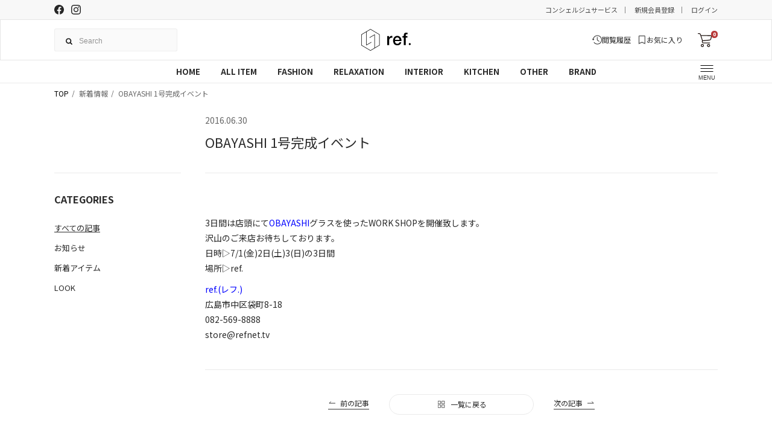

--- FILE ---
content_type: text/html; charset=utf-8
request_url: https://www.refnet.tv/blogs/news/obayashi-1%E5%8F%B7%E5%AE%8C%E6%88%90%E3%82%A4%E3%83%99%E3%83%B3%E3%83%88
body_size: 17147
content:





<!DOCTYPE html>
<html lang="ja">
<head>
  <meta charset="UTF-8">
  <meta name="format-detection" content="telephone=no,address=no,email=no">
  <title>OBAYASHI 1号完成イベント | ref. / Web Store</title>

  <meta name="description" content="ref. / Web Store / 当店は国内外の道具や日用品、衣類を販売しています。">
  <meta name="keywords" content="">
  <meta name="viewport" content="width=device-width, initial-scale=1.0, minimum-scale=1.0, maximum-scale=1.0">

  <link rel="stylesheet" href="//www.refnet.tv/cdn/shop/t/22/assets/style_core.css?v=136385466023396783591743417040">
  <link rel="stylesheet" href="//www.refnet.tv/cdn/shop/t/22/assets/images.css?v=64357156734499805941727680861">

  <script src="//www.refnet.tv/cdn/shop/t/22/assets/jquery-3.5.1.min.js?v=133494139889153862371727234241"></script>

  <!-- font -->
  <link rel="preconnect" href="https://fonts.googleapis.com">
  <link rel="preconnect" href="https://fonts.gstatic.com" crossorigin>
  <link href="https://fonts.googleapis.com/css2?family=Noto+Sans+JP:wght@400;700&family=Noto+Serif+JP:wght@400;700&display=swap" rel="stylesheet">
  <link rel="stylesheet" href="https://use.typekit.net/zoo1hth.css">
  <link rel="preconnect" href="https://fonts.googleapis.com">
  <link rel="preconnect" href="https://fonts.gstatic.com" crossorigin>
  <link href="https://fonts.googleapis.com/css2?family=IBM+Plex+Sans&display=swap" rel="stylesheet">

  <!-- ogp -->
  <meta property="og:title" content="OBAYASHI 1号完成イベント - ref. / Web Store" />
  <meta property=" og:site_name" content="ref. / Web Store" />
  <meta property="og:url" content="https://www.refnet.tv/blogs/news/obayashi-1%E5%8F%B7%E5%AE%8C%E6%88%90%E3%82%A4%E3%83%99%E3%83%B3%E3%83%88" />
  <meta property="og:description" content="ref. / Web Store - 3日間は店頭にてOBAYASHIグラスを使ったWORK SHOPを開催致します。 沢山のご来店お待ちしております。 日時▷7/1(金)2日(土)3(日)の3日間 場所▷ref. ref.(レフ.) 広島市中区袋町8-18 082-569-8888 store@refnet.tv" />
  <meta property="og:type" content="website" />
  <meta property="og:image" content="https://www.refnet.tv/cdn/shop/t/22/assets/ogp.png?v=146799169022369653731727234239">

  <meta name="twitter:card" content="summary" />
  <meta property="og:url" content="https://www.refnet.tv/blogs/news/obayashi-1%E5%8F%B7%E5%AE%8C%E6%88%90%E3%82%A4%E3%83%99%E3%83%B3%E3%83%88" />
  <meta property="og:title" content="OBAYASHI 1号完成イベント - ref. / Web Store" />
  <meta property=" og:description" content="3日間は店頭にてOBAYASHIグラスを使ったWORK SHOPを開催致します。 沢山のご来店お待ちしております。 日時▷7/1(金)2日(土)3(日)の3日間 場所▷ref. ref.(レフ.) 広島市中区袋町8-18 082-569-8888 store@refnet.tv | ref. / Web Store" />
  <meta property="og:image" content="https://www.refnet.tv/cdn/shop/t/22/assets/ogp.png?v=146799169022369653731727234239" />
  <link rel="apple-touch-icon" sizes="180x180" href="//www.refnet.tv/cdn/shop/t/22/assets/apple-touch-icon.png?v=131284967276541480631727234239">
  <link rel="icon" type="image/png" sizes="32x32" href="//www.refnet.tv/cdn/shop/t/22/assets/favicon-32x32.png?v=28429720276337961551727234238">
  <link rel="icon" type="image/png" sizes="16x16" href="//www.refnet.tv/cdn/shop/t/22/assets/favicon-16x16.png?v=56168249151341542751727234239">
  <link rel="manifest" href="//www.refnet.tv/cdn/shop/t/22/assets/site.webmanifest?v=28520019027173394721727234240">
  <meta name="msapplication-TileColor" content="#da532c">
  <meta name="theme-color" content="#ffffff">
<link rel="canonical" href="https://www.refnet.tv/blogs/news/obayashi-1%e5%8f%b7%e5%ae%8c%e6%88%90%e3%82%a4%e3%83%99%e3%83%b3%e3%83%88">
<link href="https://monorail-edge.shopifysvc.com" rel="dns-prefetch">
<script>(function(){if ("sendBeacon" in navigator && "performance" in window) {try {var session_token_from_headers = performance.getEntriesByType('navigation')[0].serverTiming.find(x => x.name == '_s').description;} catch {var session_token_from_headers = undefined;}var session_cookie_matches = document.cookie.match(/_shopify_s=([^;]*)/);var session_token_from_cookie = session_cookie_matches && session_cookie_matches.length === 2 ? session_cookie_matches[1] : "";var session_token = session_token_from_headers || session_token_from_cookie || "";function handle_abandonment_event(e) {var entries = performance.getEntries().filter(function(entry) {return /monorail-edge.shopifysvc.com/.test(entry.name);});if (!window.abandonment_tracked && entries.length === 0) {window.abandonment_tracked = true;var currentMs = Date.now();var navigation_start = performance.timing.navigationStart;var payload = {shop_id: 1639546957,url: window.location.href,navigation_start,duration: currentMs - navigation_start,session_token,page_type: "article"};window.navigator.sendBeacon("https://monorail-edge.shopifysvc.com/v1/produce", JSON.stringify({schema_id: "online_store_buyer_site_abandonment/1.1",payload: payload,metadata: {event_created_at_ms: currentMs,event_sent_at_ms: currentMs}}));}}window.addEventListener('pagehide', handle_abandonment_event);}}());</script>
<script id="web-pixels-manager-setup">(function e(e,d,r,n,o){if(void 0===o&&(o={}),!Boolean(null===(a=null===(i=window.Shopify)||void 0===i?void 0:i.analytics)||void 0===a?void 0:a.replayQueue)){var i,a;window.Shopify=window.Shopify||{};var t=window.Shopify;t.analytics=t.analytics||{};var s=t.analytics;s.replayQueue=[],s.publish=function(e,d,r){return s.replayQueue.push([e,d,r]),!0};try{self.performance.mark("wpm:start")}catch(e){}var l=function(){var e={modern:/Edge?\/(1{2}[4-9]|1[2-9]\d|[2-9]\d{2}|\d{4,})\.\d+(\.\d+|)|Firefox\/(1{2}[4-9]|1[2-9]\d|[2-9]\d{2}|\d{4,})\.\d+(\.\d+|)|Chrom(ium|e)\/(9{2}|\d{3,})\.\d+(\.\d+|)|(Maci|X1{2}).+ Version\/(15\.\d+|(1[6-9]|[2-9]\d|\d{3,})\.\d+)([,.]\d+|)( \(\w+\)|)( Mobile\/\w+|) Safari\/|Chrome.+OPR\/(9{2}|\d{3,})\.\d+\.\d+|(CPU[ +]OS|iPhone[ +]OS|CPU[ +]iPhone|CPU IPhone OS|CPU iPad OS)[ +]+(15[._]\d+|(1[6-9]|[2-9]\d|\d{3,})[._]\d+)([._]\d+|)|Android:?[ /-](13[3-9]|1[4-9]\d|[2-9]\d{2}|\d{4,})(\.\d+|)(\.\d+|)|Android.+Firefox\/(13[5-9]|1[4-9]\d|[2-9]\d{2}|\d{4,})\.\d+(\.\d+|)|Android.+Chrom(ium|e)\/(13[3-9]|1[4-9]\d|[2-9]\d{2}|\d{4,})\.\d+(\.\d+|)|SamsungBrowser\/([2-9]\d|\d{3,})\.\d+/,legacy:/Edge?\/(1[6-9]|[2-9]\d|\d{3,})\.\d+(\.\d+|)|Firefox\/(5[4-9]|[6-9]\d|\d{3,})\.\d+(\.\d+|)|Chrom(ium|e)\/(5[1-9]|[6-9]\d|\d{3,})\.\d+(\.\d+|)([\d.]+$|.*Safari\/(?![\d.]+ Edge\/[\d.]+$))|(Maci|X1{2}).+ Version\/(10\.\d+|(1[1-9]|[2-9]\d|\d{3,})\.\d+)([,.]\d+|)( \(\w+\)|)( Mobile\/\w+|) Safari\/|Chrome.+OPR\/(3[89]|[4-9]\d|\d{3,})\.\d+\.\d+|(CPU[ +]OS|iPhone[ +]OS|CPU[ +]iPhone|CPU IPhone OS|CPU iPad OS)[ +]+(10[._]\d+|(1[1-9]|[2-9]\d|\d{3,})[._]\d+)([._]\d+|)|Android:?[ /-](13[3-9]|1[4-9]\d|[2-9]\d{2}|\d{4,})(\.\d+|)(\.\d+|)|Mobile Safari.+OPR\/([89]\d|\d{3,})\.\d+\.\d+|Android.+Firefox\/(13[5-9]|1[4-9]\d|[2-9]\d{2}|\d{4,})\.\d+(\.\d+|)|Android.+Chrom(ium|e)\/(13[3-9]|1[4-9]\d|[2-9]\d{2}|\d{4,})\.\d+(\.\d+|)|Android.+(UC? ?Browser|UCWEB|U3)[ /]?(15\.([5-9]|\d{2,})|(1[6-9]|[2-9]\d|\d{3,})\.\d+)\.\d+|SamsungBrowser\/(5\.\d+|([6-9]|\d{2,})\.\d+)|Android.+MQ{2}Browser\/(14(\.(9|\d{2,})|)|(1[5-9]|[2-9]\d|\d{3,})(\.\d+|))(\.\d+|)|K[Aa][Ii]OS\/(3\.\d+|([4-9]|\d{2,})\.\d+)(\.\d+|)/},d=e.modern,r=e.legacy,n=navigator.userAgent;return n.match(d)?"modern":n.match(r)?"legacy":"unknown"}(),u="modern"===l?"modern":"legacy",c=(null!=n?n:{modern:"",legacy:""})[u],f=function(e){return[e.baseUrl,"/wpm","/b",e.hashVersion,"modern"===e.buildTarget?"m":"l",".js"].join("")}({baseUrl:d,hashVersion:r,buildTarget:u}),m=function(e){var d=e.version,r=e.bundleTarget,n=e.surface,o=e.pageUrl,i=e.monorailEndpoint;return{emit:function(e){var a=e.status,t=e.errorMsg,s=(new Date).getTime(),l=JSON.stringify({metadata:{event_sent_at_ms:s},events:[{schema_id:"web_pixels_manager_load/3.1",payload:{version:d,bundle_target:r,page_url:o,status:a,surface:n,error_msg:t},metadata:{event_created_at_ms:s}}]});if(!i)return console&&console.warn&&console.warn("[Web Pixels Manager] No Monorail endpoint provided, skipping logging."),!1;try{return self.navigator.sendBeacon.bind(self.navigator)(i,l)}catch(e){}var u=new XMLHttpRequest;try{return u.open("POST",i,!0),u.setRequestHeader("Content-Type","text/plain"),u.send(l),!0}catch(e){return console&&console.warn&&console.warn("[Web Pixels Manager] Got an unhandled error while logging to Monorail."),!1}}}}({version:r,bundleTarget:l,surface:e.surface,pageUrl:self.location.href,monorailEndpoint:e.monorailEndpoint});try{o.browserTarget=l,function(e){var d=e.src,r=e.async,n=void 0===r||r,o=e.onload,i=e.onerror,a=e.sri,t=e.scriptDataAttributes,s=void 0===t?{}:t,l=document.createElement("script"),u=document.querySelector("head"),c=document.querySelector("body");if(l.async=n,l.src=d,a&&(l.integrity=a,l.crossOrigin="anonymous"),s)for(var f in s)if(Object.prototype.hasOwnProperty.call(s,f))try{l.dataset[f]=s[f]}catch(e){}if(o&&l.addEventListener("load",o),i&&l.addEventListener("error",i),u)u.appendChild(l);else{if(!c)throw new Error("Did not find a head or body element to append the script");c.appendChild(l)}}({src:f,async:!0,onload:function(){if(!function(){var e,d;return Boolean(null===(d=null===(e=window.Shopify)||void 0===e?void 0:e.analytics)||void 0===d?void 0:d.initialized)}()){var d=window.webPixelsManager.init(e)||void 0;if(d){var r=window.Shopify.analytics;r.replayQueue.forEach((function(e){var r=e[0],n=e[1],o=e[2];d.publishCustomEvent(r,n,o)})),r.replayQueue=[],r.publish=d.publishCustomEvent,r.visitor=d.visitor,r.initialized=!0}}},onerror:function(){return m.emit({status:"failed",errorMsg:"".concat(f," has failed to load")})},sri:function(e){var d=/^sha384-[A-Za-z0-9+/=]+$/;return"string"==typeof e&&d.test(e)}(c)?c:"",scriptDataAttributes:o}),m.emit({status:"loading"})}catch(e){m.emit({status:"failed",errorMsg:(null==e?void 0:e.message)||"Unknown error"})}}})({shopId: 1639546957,storefrontBaseUrl: "https://www.refnet.tv",extensionsBaseUrl: "https://extensions.shopifycdn.com/cdn/shopifycloud/web-pixels-manager",monorailEndpoint: "https://monorail-edge.shopifysvc.com/unstable/produce_batch",surface: "storefront-renderer",enabledBetaFlags: ["2dca8a86"],webPixelsConfigList: [{"id":"777027843","configuration":"{\"config\":\"{\\\"pixel_id\\\":\\\"G-NCBY2J0P4K\\\",\\\"google_tag_ids\\\":[\\\"G-NCBY2J0P4K\\\"],\\\"target_country\\\":\\\"JP\\\",\\\"gtag_events\\\":[{\\\"type\\\":\\\"begin_checkout\\\",\\\"action_label\\\":\\\"G-NCBY2J0P4K\\\"},{\\\"type\\\":\\\"search\\\",\\\"action_label\\\":\\\"G-NCBY2J0P4K\\\"},{\\\"type\\\":\\\"view_item\\\",\\\"action_label\\\":\\\"G-NCBY2J0P4K\\\"},{\\\"type\\\":\\\"purchase\\\",\\\"action_label\\\":\\\"G-NCBY2J0P4K\\\"},{\\\"type\\\":\\\"page_view\\\",\\\"action_label\\\":\\\"G-NCBY2J0P4K\\\"},{\\\"type\\\":\\\"add_payment_info\\\",\\\"action_label\\\":\\\"G-NCBY2J0P4K\\\"},{\\\"type\\\":\\\"add_to_cart\\\",\\\"action_label\\\":\\\"G-NCBY2J0P4K\\\"}],\\\"enable_monitoring_mode\\\":false}\"}","eventPayloadVersion":"v1","runtimeContext":"OPEN","scriptVersion":"b2a88bafab3e21179ed38636efcd8a93","type":"APP","apiClientId":1780363,"privacyPurposes":[],"dataSharingAdjustments":{"protectedCustomerApprovalScopes":["read_customer_address","read_customer_email","read_customer_name","read_customer_personal_data","read_customer_phone"]}},{"id":"376242435","configuration":"{\"shop\":\"refnet.myshopify.com\",\"enabled\":\"true\",\"hmacKey\":\"f26cd5bd95bb7031ba7461475b6e618b\"}","eventPayloadVersion":"v1","runtimeContext":"STRICT","scriptVersion":"728114a5167fec3ce2fdbc41bef2eeb1","type":"APP","apiClientId":4653451,"privacyPurposes":["ANALYTICS","MARKETING","SALE_OF_DATA"],"dataSharingAdjustments":{"protectedCustomerApprovalScopes":["read_customer_address","read_customer_email","read_customer_name","read_customer_personal_data","read_customer_phone"]}},{"id":"155844867","configuration":"{\"pixel_id\":\"1907890185957637\",\"pixel_type\":\"facebook_pixel\",\"metaapp_system_user_token\":\"-\"}","eventPayloadVersion":"v1","runtimeContext":"OPEN","scriptVersion":"ca16bc87fe92b6042fbaa3acc2fbdaa6","type":"APP","apiClientId":2329312,"privacyPurposes":["ANALYTICS","MARKETING","SALE_OF_DATA"],"dataSharingAdjustments":{"protectedCustomerApprovalScopes":["read_customer_address","read_customer_email","read_customer_name","read_customer_personal_data","read_customer_phone"]}},{"id":"63570179","eventPayloadVersion":"v1","runtimeContext":"LAX","scriptVersion":"1","type":"CUSTOM","privacyPurposes":["MARKETING"],"name":"Meta pixel (migrated)"},{"id":"shopify-app-pixel","configuration":"{}","eventPayloadVersion":"v1","runtimeContext":"STRICT","scriptVersion":"0450","apiClientId":"shopify-pixel","type":"APP","privacyPurposes":["ANALYTICS","MARKETING"]},{"id":"shopify-custom-pixel","eventPayloadVersion":"v1","runtimeContext":"LAX","scriptVersion":"0450","apiClientId":"shopify-pixel","type":"CUSTOM","privacyPurposes":["ANALYTICS","MARKETING"]}],isMerchantRequest: false,initData: {"shop":{"name":"ref. \/ Web Store","paymentSettings":{"currencyCode":"JPY"},"myshopifyDomain":"refnet.myshopify.com","countryCode":"JP","storefrontUrl":"https:\/\/www.refnet.tv"},"customer":null,"cart":null,"checkout":null,"productVariants":[],"purchasingCompany":null},},"https://www.refnet.tv/cdn","fcfee988w5aeb613cpc8e4bc33m6693e112",{"modern":"","legacy":""},{"shopId":"1639546957","storefrontBaseUrl":"https:\/\/www.refnet.tv","extensionBaseUrl":"https:\/\/extensions.shopifycdn.com\/cdn\/shopifycloud\/web-pixels-manager","surface":"storefront-renderer","enabledBetaFlags":"[\"2dca8a86\"]","isMerchantRequest":"false","hashVersion":"fcfee988w5aeb613cpc8e4bc33m6693e112","publish":"custom","events":"[[\"page_viewed\",{}]]"});</script><script>
  window.ShopifyAnalytics = window.ShopifyAnalytics || {};
  window.ShopifyAnalytics.meta = window.ShopifyAnalytics.meta || {};
  window.ShopifyAnalytics.meta.currency = 'JPY';
  var meta = {"page":{"pageType":"article","resourceType":"article","resourceId":28345794637,"requestId":"aa4a8659-229a-444f-92ea-e02ed9b32e51-1768917372"}};
  for (var attr in meta) {
    window.ShopifyAnalytics.meta[attr] = meta[attr];
  }
</script>
<script class="analytics">
  (function () {
    var customDocumentWrite = function(content) {
      var jquery = null;

      if (window.jQuery) {
        jquery = window.jQuery;
      } else if (window.Checkout && window.Checkout.$) {
        jquery = window.Checkout.$;
      }

      if (jquery) {
        jquery('body').append(content);
      }
    };

    var hasLoggedConversion = function(token) {
      if (token) {
        return document.cookie.indexOf('loggedConversion=' + token) !== -1;
      }
      return false;
    }

    var setCookieIfConversion = function(token) {
      if (token) {
        var twoMonthsFromNow = new Date(Date.now());
        twoMonthsFromNow.setMonth(twoMonthsFromNow.getMonth() + 2);

        document.cookie = 'loggedConversion=' + token + '; expires=' + twoMonthsFromNow;
      }
    }

    var trekkie = window.ShopifyAnalytics.lib = window.trekkie = window.trekkie || [];
    if (trekkie.integrations) {
      return;
    }
    trekkie.methods = [
      'identify',
      'page',
      'ready',
      'track',
      'trackForm',
      'trackLink'
    ];
    trekkie.factory = function(method) {
      return function() {
        var args = Array.prototype.slice.call(arguments);
        args.unshift(method);
        trekkie.push(args);
        return trekkie;
      };
    };
    for (var i = 0; i < trekkie.methods.length; i++) {
      var key = trekkie.methods[i];
      trekkie[key] = trekkie.factory(key);
    }
    trekkie.load = function(config) {
      trekkie.config = config || {};
      trekkie.config.initialDocumentCookie = document.cookie;
      var first = document.getElementsByTagName('script')[0];
      var script = document.createElement('script');
      script.type = 'text/javascript';
      script.onerror = function(e) {
        var scriptFallback = document.createElement('script');
        scriptFallback.type = 'text/javascript';
        scriptFallback.onerror = function(error) {
                var Monorail = {
      produce: function produce(monorailDomain, schemaId, payload) {
        var currentMs = new Date().getTime();
        var event = {
          schema_id: schemaId,
          payload: payload,
          metadata: {
            event_created_at_ms: currentMs,
            event_sent_at_ms: currentMs
          }
        };
        return Monorail.sendRequest("https://" + monorailDomain + "/v1/produce", JSON.stringify(event));
      },
      sendRequest: function sendRequest(endpointUrl, payload) {
        // Try the sendBeacon API
        if (window && window.navigator && typeof window.navigator.sendBeacon === 'function' && typeof window.Blob === 'function' && !Monorail.isIos12()) {
          var blobData = new window.Blob([payload], {
            type: 'text/plain'
          });

          if (window.navigator.sendBeacon(endpointUrl, blobData)) {
            return true;
          } // sendBeacon was not successful

        } // XHR beacon

        var xhr = new XMLHttpRequest();

        try {
          xhr.open('POST', endpointUrl);
          xhr.setRequestHeader('Content-Type', 'text/plain');
          xhr.send(payload);
        } catch (e) {
          console.log(e);
        }

        return false;
      },
      isIos12: function isIos12() {
        return window.navigator.userAgent.lastIndexOf('iPhone; CPU iPhone OS 12_') !== -1 || window.navigator.userAgent.lastIndexOf('iPad; CPU OS 12_') !== -1;
      }
    };
    Monorail.produce('monorail-edge.shopifysvc.com',
      'trekkie_storefront_load_errors/1.1',
      {shop_id: 1639546957,
      theme_id: 145277157635,
      app_name: "storefront",
      context_url: window.location.href,
      source_url: "//www.refnet.tv/cdn/s/trekkie.storefront.cd680fe47e6c39ca5d5df5f0a32d569bc48c0f27.min.js"});

        };
        scriptFallback.async = true;
        scriptFallback.src = '//www.refnet.tv/cdn/s/trekkie.storefront.cd680fe47e6c39ca5d5df5f0a32d569bc48c0f27.min.js';
        first.parentNode.insertBefore(scriptFallback, first);
      };
      script.async = true;
      script.src = '//www.refnet.tv/cdn/s/trekkie.storefront.cd680fe47e6c39ca5d5df5f0a32d569bc48c0f27.min.js';
      first.parentNode.insertBefore(script, first);
    };
    trekkie.load(
      {"Trekkie":{"appName":"storefront","development":false,"defaultAttributes":{"shopId":1639546957,"isMerchantRequest":null,"themeId":145277157635,"themeCityHash":"8122140521107989062","contentLanguage":"ja","currency":"JPY","eventMetadataId":"85a28581-881d-447f-a64a-ffc5b42cea1b"},"isServerSideCookieWritingEnabled":true,"monorailRegion":"shop_domain","enabledBetaFlags":["65f19447"]},"Session Attribution":{},"S2S":{"facebookCapiEnabled":true,"source":"trekkie-storefront-renderer","apiClientId":580111}}
    );

    var loaded = false;
    trekkie.ready(function() {
      if (loaded) return;
      loaded = true;

      window.ShopifyAnalytics.lib = window.trekkie;

      var originalDocumentWrite = document.write;
      document.write = customDocumentWrite;
      try { window.ShopifyAnalytics.merchantGoogleAnalytics.call(this); } catch(error) {};
      document.write = originalDocumentWrite;

      window.ShopifyAnalytics.lib.page(null,{"pageType":"article","resourceType":"article","resourceId":28345794637,"requestId":"aa4a8659-229a-444f-92ea-e02ed9b32e51-1768917372","shopifyEmitted":true});

      var match = window.location.pathname.match(/checkouts\/(.+)\/(thank_you|post_purchase)/)
      var token = match? match[1]: undefined;
      if (!hasLoggedConversion(token)) {
        setCookieIfConversion(token);
        
      }
    });


        var eventsListenerScript = document.createElement('script');
        eventsListenerScript.async = true;
        eventsListenerScript.src = "//www.refnet.tv/cdn/shopifycloud/storefront/assets/shop_events_listener-3da45d37.js";
        document.getElementsByTagName('head')[0].appendChild(eventsListenerScript);

})();</script>
  <script>
  if (!window.ga || (window.ga && typeof window.ga !== 'function')) {
    window.ga = function ga() {
      (window.ga.q = window.ga.q || []).push(arguments);
      if (window.Shopify && window.Shopify.analytics && typeof window.Shopify.analytics.publish === 'function') {
        window.Shopify.analytics.publish("ga_stub_called", {}, {sendTo: "google_osp_migration"});
      }
      console.error("Shopify's Google Analytics stub called with:", Array.from(arguments), "\nSee https://help.shopify.com/manual/promoting-marketing/pixels/pixel-migration#google for more information.");
    };
    if (window.Shopify && window.Shopify.analytics && typeof window.Shopify.analytics.publish === 'function') {
      window.Shopify.analytics.publish("ga_stub_initialized", {}, {sendTo: "google_osp_migration"});
    }
  }
</script>
<script
  defer
  src="https://www.refnet.tv/cdn/shopifycloud/perf-kit/shopify-perf-kit-3.0.4.min.js"
  data-application="storefront-renderer"
  data-shop-id="1639546957"
  data-render-region="gcp-us-central1"
  data-page-type="article"
  data-theme-instance-id="145277157635"
  data-theme-name="ref2.0"
  data-theme-version="1.0.0"
  data-monorail-region="shop_domain"
  data-resource-timing-sampling-rate="10"
  data-shs="true"
  data-shs-beacon="true"
  data-shs-export-with-fetch="true"
  data-shs-logs-sample-rate="1"
  data-shs-beacon-endpoint="https://www.refnet.tv/api/collect"
></script>
</head>

<script>window.performance && window.performance.mark && window.performance.mark('shopify.content_for_header.start');</script><meta name="google-site-verification" content="HA2ldUjB4-Gc6hVCrRfVDSANJw5j4wX9te9ACDZfVeI">
<meta name="facebook-domain-verification" content="ivcaxgaqedz1cfpkz72uyv4lls59on">
<meta id="shopify-digital-wallet" name="shopify-digital-wallet" content="/1639546957/digital_wallets/dialog">
<meta name="shopify-checkout-api-token" content="0221e6baaa23a5a67d9d82c7deb7be78">
<link rel="alternate" type="application/atom+xml" title="Feed" href="/blogs/news.atom" />
<script async="async" src="/checkouts/internal/preloads.js?locale=ja-JP"></script>
<link rel="preconnect" href="https://shop.app" crossorigin="anonymous">
<script async="async" src="https://shop.app/checkouts/internal/preloads.js?locale=ja-JP&shop_id=1639546957" crossorigin="anonymous"></script>
<script id="apple-pay-shop-capabilities" type="application/json">{"shopId":1639546957,"countryCode":"JP","currencyCode":"JPY","merchantCapabilities":["supports3DS"],"merchantId":"gid:\/\/shopify\/Shop\/1639546957","merchantName":"ref. \/ Web Store","requiredBillingContactFields":["postalAddress","email","phone"],"requiredShippingContactFields":["postalAddress","email","phone"],"shippingType":"shipping","supportedNetworks":["visa","masterCard","amex","jcb","discover"],"total":{"type":"pending","label":"ref. \/ Web Store","amount":"1.00"},"shopifyPaymentsEnabled":true,"supportsSubscriptions":true}</script>
<script id="shopify-features" type="application/json">{"accessToken":"0221e6baaa23a5a67d9d82c7deb7be78","betas":["rich-media-storefront-analytics"],"domain":"www.refnet.tv","predictiveSearch":false,"shopId":1639546957,"locale":"ja"}</script>
<script>var Shopify = Shopify || {};
Shopify.shop = "refnet.myshopify.com";
Shopify.locale = "ja";
Shopify.currency = {"active":"JPY","rate":"1.0"};
Shopify.country = "JP";
Shopify.theme = {"name":"shopify-ref-2.0\/main","id":145277157635,"schema_name":"ref2.0","schema_version":"1.0.0","theme_store_id":null,"role":"main"};
Shopify.theme.handle = "null";
Shopify.theme.style = {"id":null,"handle":null};
Shopify.cdnHost = "www.refnet.tv/cdn";
Shopify.routes = Shopify.routes || {};
Shopify.routes.root = "/";</script>
<script type="module">!function(o){(o.Shopify=o.Shopify||{}).modules=!0}(window);</script>
<script>!function(o){function n(){var o=[];function n(){o.push(Array.prototype.slice.apply(arguments))}return n.q=o,n}var t=o.Shopify=o.Shopify||{};t.loadFeatures=n(),t.autoloadFeatures=n()}(window);</script>
<script>
  window.ShopifyPay = window.ShopifyPay || {};
  window.ShopifyPay.apiHost = "shop.app\/pay";
  window.ShopifyPay.redirectState = null;
</script>
<script id="shop-js-analytics" type="application/json">{"pageType":"article"}</script>
<script defer="defer" async type="module" src="//www.refnet.tv/cdn/shopifycloud/shop-js/modules/v2/client.init-shop-cart-sync_PyU3Cxph.ja.esm.js"></script>
<script defer="defer" async type="module" src="//www.refnet.tv/cdn/shopifycloud/shop-js/modules/v2/chunk.common_3XpQ5sgE.esm.js"></script>
<script type="module">
  await import("//www.refnet.tv/cdn/shopifycloud/shop-js/modules/v2/client.init-shop-cart-sync_PyU3Cxph.ja.esm.js");
await import("//www.refnet.tv/cdn/shopifycloud/shop-js/modules/v2/chunk.common_3XpQ5sgE.esm.js");

  window.Shopify.SignInWithShop?.initShopCartSync?.({"fedCMEnabled":true,"windoidEnabled":true});

</script>
<script>
  window.Shopify = window.Shopify || {};
  if (!window.Shopify.featureAssets) window.Shopify.featureAssets = {};
  window.Shopify.featureAssets['shop-js'] = {"shop-cart-sync":["modules/v2/client.shop-cart-sync_iBe2HkXL.ja.esm.js","modules/v2/chunk.common_3XpQ5sgE.esm.js"],"init-fed-cm":["modules/v2/client.init-fed-cm_4nT_o4d8.ja.esm.js","modules/v2/chunk.common_3XpQ5sgE.esm.js"],"init-windoid":["modules/v2/client.init-windoid_qVCuPx85.ja.esm.js","modules/v2/chunk.common_3XpQ5sgE.esm.js"],"init-shop-email-lookup-coordinator":["modules/v2/client.init-shop-email-lookup-coordinator_CoiRXg_f.ja.esm.js","modules/v2/chunk.common_3XpQ5sgE.esm.js"],"shop-cash-offers":["modules/v2/client.shop-cash-offers_xgnxIoYx.ja.esm.js","modules/v2/chunk.common_3XpQ5sgE.esm.js","modules/v2/chunk.modal_CDmZwZ67.esm.js"],"shop-button":["modules/v2/client.shop-button_D-AUf6XJ.ja.esm.js","modules/v2/chunk.common_3XpQ5sgE.esm.js"],"shop-toast-manager":["modules/v2/client.shop-toast-manager_2q6-qtse.ja.esm.js","modules/v2/chunk.common_3XpQ5sgE.esm.js"],"avatar":["modules/v2/client.avatar_BTnouDA3.ja.esm.js"],"pay-button":["modules/v2/client.pay-button_DUSCSBhc.ja.esm.js","modules/v2/chunk.common_3XpQ5sgE.esm.js"],"init-shop-cart-sync":["modules/v2/client.init-shop-cart-sync_PyU3Cxph.ja.esm.js","modules/v2/chunk.common_3XpQ5sgE.esm.js"],"shop-login-button":["modules/v2/client.shop-login-button_jJCllpG3.ja.esm.js","modules/v2/chunk.common_3XpQ5sgE.esm.js","modules/v2/chunk.modal_CDmZwZ67.esm.js"],"init-customer-accounts-sign-up":["modules/v2/client.init-customer-accounts-sign-up_C8nXD2V_.ja.esm.js","modules/v2/client.shop-login-button_jJCllpG3.ja.esm.js","modules/v2/chunk.common_3XpQ5sgE.esm.js","modules/v2/chunk.modal_CDmZwZ67.esm.js"],"init-shop-for-new-customer-accounts":["modules/v2/client.init-shop-for-new-customer-accounts_CQaxpM10.ja.esm.js","modules/v2/client.shop-login-button_jJCllpG3.ja.esm.js","modules/v2/chunk.common_3XpQ5sgE.esm.js","modules/v2/chunk.modal_CDmZwZ67.esm.js"],"init-customer-accounts":["modules/v2/client.init-customer-accounts_DjqcXQGc.ja.esm.js","modules/v2/client.shop-login-button_jJCllpG3.ja.esm.js","modules/v2/chunk.common_3XpQ5sgE.esm.js","modules/v2/chunk.modal_CDmZwZ67.esm.js"],"shop-follow-button":["modules/v2/client.shop-follow-button_Cpw2kC42.ja.esm.js","modules/v2/chunk.common_3XpQ5sgE.esm.js","modules/v2/chunk.modal_CDmZwZ67.esm.js"],"checkout-modal":["modules/v2/client.checkout-modal_eFi38ufj.ja.esm.js","modules/v2/chunk.common_3XpQ5sgE.esm.js","modules/v2/chunk.modal_CDmZwZ67.esm.js"],"lead-capture":["modules/v2/client.lead-capture_jzvKcH9L.ja.esm.js","modules/v2/chunk.common_3XpQ5sgE.esm.js","modules/v2/chunk.modal_CDmZwZ67.esm.js"],"shop-login":["modules/v2/client.shop-login_C-CHoYGE.ja.esm.js","modules/v2/chunk.common_3XpQ5sgE.esm.js","modules/v2/chunk.modal_CDmZwZ67.esm.js"],"payment-terms":["modules/v2/client.payment-terms_cWctAF1p.ja.esm.js","modules/v2/chunk.common_3XpQ5sgE.esm.js","modules/v2/chunk.modal_CDmZwZ67.esm.js"]};
</script>
<script id="__st">var __st={"a":1639546957,"offset":32400,"reqid":"aa4a8659-229a-444f-92ea-e02ed9b32e51-1768917372","pageurl":"www.refnet.tv\/blogs\/news\/obayashi-1%E5%8F%B7%E5%AE%8C%E6%88%90%E3%82%A4%E3%83%99%E3%83%B3%E3%83%88","s":"articles-28345794637","u":"99e3a4275349","p":"article","rtyp":"article","rid":28345794637};</script>
<script>window.ShopifyPaypalV4VisibilityTracking = true;</script>
<script id="captcha-bootstrap">!function(){'use strict';const t='contact',e='account',n='new_comment',o=[[t,t],['blogs',n],['comments',n],[t,'customer']],c=[[e,'customer_login'],[e,'guest_login'],[e,'recover_customer_password'],[e,'create_customer']],r=t=>t.map((([t,e])=>`form[action*='/${t}']:not([data-nocaptcha='true']) input[name='form_type'][value='${e}']`)).join(','),a=t=>()=>t?[...document.querySelectorAll(t)].map((t=>t.form)):[];function s(){const t=[...o],e=r(t);return a(e)}const i='password',u='form_key',d=['recaptcha-v3-token','g-recaptcha-response','h-captcha-response',i],f=()=>{try{return window.sessionStorage}catch{return}},m='__shopify_v',_=t=>t.elements[u];function p(t,e,n=!1){try{const o=window.sessionStorage,c=JSON.parse(o.getItem(e)),{data:r}=function(t){const{data:e,action:n}=t;return t[m]||n?{data:e,action:n}:{data:t,action:n}}(c);for(const[e,n]of Object.entries(r))t.elements[e]&&(t.elements[e].value=n);n&&o.removeItem(e)}catch(o){console.error('form repopulation failed',{error:o})}}const l='form_type',E='cptcha';function T(t){t.dataset[E]=!0}const w=window,h=w.document,L='Shopify',v='ce_forms',y='captcha';let A=!1;((t,e)=>{const n=(g='f06e6c50-85a8-45c8-87d0-21a2b65856fe',I='https://cdn.shopify.com/shopifycloud/storefront-forms-hcaptcha/ce_storefront_forms_captcha_hcaptcha.v1.5.2.iife.js',D={infoText:'hCaptchaによる保護',privacyText:'プライバシー',termsText:'利用規約'},(t,e,n)=>{const o=w[L][v],c=o.bindForm;if(c)return c(t,g,e,D).then(n);var r;o.q.push([[t,g,e,D],n]),r=I,A||(h.body.append(Object.assign(h.createElement('script'),{id:'captcha-provider',async:!0,src:r})),A=!0)});var g,I,D;w[L]=w[L]||{},w[L][v]=w[L][v]||{},w[L][v].q=[],w[L][y]=w[L][y]||{},w[L][y].protect=function(t,e){n(t,void 0,e),T(t)},Object.freeze(w[L][y]),function(t,e,n,w,h,L){const[v,y,A,g]=function(t,e,n){const i=e?o:[],u=t?c:[],d=[...i,...u],f=r(d),m=r(i),_=r(d.filter((([t,e])=>n.includes(e))));return[a(f),a(m),a(_),s()]}(w,h,L),I=t=>{const e=t.target;return e instanceof HTMLFormElement?e:e&&e.form},D=t=>v().includes(t);t.addEventListener('submit',(t=>{const e=I(t);if(!e)return;const n=D(e)&&!e.dataset.hcaptchaBound&&!e.dataset.recaptchaBound,o=_(e),c=g().includes(e)&&(!o||!o.value);(n||c)&&t.preventDefault(),c&&!n&&(function(t){try{if(!f())return;!function(t){const e=f();if(!e)return;const n=_(t);if(!n)return;const o=n.value;o&&e.removeItem(o)}(t);const e=Array.from(Array(32),(()=>Math.random().toString(36)[2])).join('');!function(t,e){_(t)||t.append(Object.assign(document.createElement('input'),{type:'hidden',name:u})),t.elements[u].value=e}(t,e),function(t,e){const n=f();if(!n)return;const o=[...t.querySelectorAll(`input[type='${i}']`)].map((({name:t})=>t)),c=[...d,...o],r={};for(const[a,s]of new FormData(t).entries())c.includes(a)||(r[a]=s);n.setItem(e,JSON.stringify({[m]:1,action:t.action,data:r}))}(t,e)}catch(e){console.error('failed to persist form',e)}}(e),e.submit())}));const S=(t,e)=>{t&&!t.dataset[E]&&(n(t,e.some((e=>e===t))),T(t))};for(const o of['focusin','change'])t.addEventListener(o,(t=>{const e=I(t);D(e)&&S(e,y())}));const B=e.get('form_key'),M=e.get(l),P=B&&M;t.addEventListener('DOMContentLoaded',(()=>{const t=y();if(P)for(const e of t)e.elements[l].value===M&&p(e,B);[...new Set([...A(),...v().filter((t=>'true'===t.dataset.shopifyCaptcha))])].forEach((e=>S(e,t)))}))}(h,new URLSearchParams(w.location.search),n,t,e,['guest_login'])})(!0,!0)}();</script>
<script integrity="sha256-4kQ18oKyAcykRKYeNunJcIwy7WH5gtpwJnB7kiuLZ1E=" data-source-attribution="shopify.loadfeatures" defer="defer" src="//www.refnet.tv/cdn/shopifycloud/storefront/assets/storefront/load_feature-a0a9edcb.js" crossorigin="anonymous"></script>
<script crossorigin="anonymous" defer="defer" src="//www.refnet.tv/cdn/shopifycloud/storefront/assets/shopify_pay/storefront-65b4c6d7.js?v=20250812"></script>
<script data-source-attribution="shopify.dynamic_checkout.dynamic.init">var Shopify=Shopify||{};Shopify.PaymentButton=Shopify.PaymentButton||{isStorefrontPortableWallets:!0,init:function(){window.Shopify.PaymentButton.init=function(){};var t=document.createElement("script");t.src="https://www.refnet.tv/cdn/shopifycloud/portable-wallets/latest/portable-wallets.ja.js",t.type="module",document.head.appendChild(t)}};
</script>
<script data-source-attribution="shopify.dynamic_checkout.buyer_consent">
  function portableWalletsHideBuyerConsent(e){var t=document.getElementById("shopify-buyer-consent"),n=document.getElementById("shopify-subscription-policy-button");t&&n&&(t.classList.add("hidden"),t.setAttribute("aria-hidden","true"),n.removeEventListener("click",e))}function portableWalletsShowBuyerConsent(e){var t=document.getElementById("shopify-buyer-consent"),n=document.getElementById("shopify-subscription-policy-button");t&&n&&(t.classList.remove("hidden"),t.removeAttribute("aria-hidden"),n.addEventListener("click",e))}window.Shopify?.PaymentButton&&(window.Shopify.PaymentButton.hideBuyerConsent=portableWalletsHideBuyerConsent,window.Shopify.PaymentButton.showBuyerConsent=portableWalletsShowBuyerConsent);
</script>
<script data-source-attribution="shopify.dynamic_checkout.cart.bootstrap">document.addEventListener("DOMContentLoaded",(function(){function t(){return document.querySelector("shopify-accelerated-checkout-cart, shopify-accelerated-checkout")}if(t())Shopify.PaymentButton.init();else{new MutationObserver((function(e,n){t()&&(Shopify.PaymentButton.init(),n.disconnect())})).observe(document.body,{childList:!0,subtree:!0})}}));
</script>
<link id="shopify-accelerated-checkout-styles" rel="stylesheet" media="screen" href="https://www.refnet.tv/cdn/shopifycloud/portable-wallets/latest/accelerated-checkout-backwards-compat.css" crossorigin="anonymous">
<style id="shopify-accelerated-checkout-cart">
        #shopify-buyer-consent {
  margin-top: 1em;
  display: inline-block;
  width: 100%;
}

#shopify-buyer-consent.hidden {
  display: none;
}

#shopify-subscription-policy-button {
  background: none;
  border: none;
  padding: 0;
  text-decoration: underline;
  font-size: inherit;
  cursor: pointer;
}

#shopify-subscription-policy-button::before {
  box-shadow: none;
}

      </style>

<script>window.performance && window.performance.mark && window.performance.mark('shopify.content_for_header.end');</script>

<body class="">
  <div id="shopify-section-header" class="shopify-section"><header class="header">
  <div class="header-top">
    <div class="container">
      <div class="sns-list">
  <a class="sns-list__item" href="https://ja-jp.facebook.com/refnet.tv/" title="Facebook" target="_blank" rel="noopener">
    <img src="//www.refnet.tv/cdn/shop/t/22/assets/icon-fb.svg?v=93561730252701892081727234239" alt="" height="" width="" loading="lazy">
  </a>

  <a class="sns-list__item" href="https://www.instagram.com/ref.store_/" title="Instagram" target="_blank" rel="noopener">
    <img src="//www.refnet.tv/cdn/shop/t/22/assets/icon-insta.svg?v=336115184456128321727234241" alt="" height="" width="" loading="lazy">
  </a>

</div>

      <ul class="header-customer">
        <li class="header-customer__item">
          <a href="/blogs/concierge">コンシェルジュサービス</a>
        </li>
        <li class="header-customer__item">
          <a href="/account/register/">新規会員登録</a>
        </li>
        <li class="header-customer__item">
          
            <a href="/account/login/">ログイン</a>
          
        </li>
      </ul>
    </div>
  </div>

  <div class="LoadingBar"></div>
  <div class="header-middle">
    <div class="container">
      <div id="Search" class="header-search">
        <form action="/search" method="get" class="search-bar" role="search">
          <button type="submit" class="icon-search">
            <img src="//www.refnet.tv/cdn/shop/t/22/assets/icon-search.svg?v=83072994569429820191727234239" class="icon-search" alt="" height="" width="" loading="lazy">
          </button>
          <input type="hidden" name="type" value="product">
          <input
            type="search"
            name="q"
            placeholder="Search"
            class="header-search__input"
            aria-label="Search Site"
            autocomplete="off"
          >
        </form>
      </div>

      

      <a href="/" class="header-logo">
        <img src="//www.refnet.tv/cdn/shop/t/22/assets/logo.svg?v=153199265226048484951727234238" alt="" height="" width="" loading="lazy">
      </a>

      <div class="header-icon">
        <a href="/pages/history/" class="header-icon__item">
          <span class="header-icon__icon"
            ><img src="//www.refnet.tv/cdn/shop/t/22/assets/icon-history.svg?v=116550921961629779631727234238" alt="" class="" height="" width="" loading="lazy"
          ></span>
          <span class="header-icon__text">閲覧履歴</span>
        </a>
        <a href="/pages/favorite/" class="header-icon__item">
          <span class="header-icon__icon"
            ><img src="//www.refnet.tv/cdn/shop/t/22/assets/icon-favorite.svg?v=102124988486199750481727234239" alt="" class="" height="" width="" loading="lazy"
          ></span>
          <span class="header-icon__text">お気に入り</span>
        </a>

        <a href="/cart/" class="header-icon__item header-cart">
          <img src="//www.refnet.tv/cdn/shop/t/22/assets/icon-cart.svg?v=153174977198256582651727234240" alt="" class="" height="" width="" loading="lazy">
          <div
            id="CartCount"
            class="header-cart__count hide"
            data-cart-count-bubble
          >
            <span data-cart-count class="header-cart__count__text">0</span>
          </div>
        </a>
      </div>
    </div>
  </div>

  
    <div class="header-bottom">
  <div class="container">
    <div class="header-bottom__search">
      <div class="header-bottom__search__icon">
        <img src="//www.refnet.tv/cdn/shop/t/22/assets/icon-search.svg?v=83072994569429820191727234239" alt="" class="" height="" width="" loading="lazy">
      </div>
      <div class="header-bottom__search__wrap">

        <form action="/search" method="get" class="header-bottom__search__form" role="search">
          <button type="submit" class="header-bottom__search__form__icon">
            <img src="//www.refnet.tv/cdn/shop/t/22/assets/icon-search.svg?v=83072994569429820191727234239" class="icon-search" alt="" height="" width="" loading="lazy">
          </button>
          <input type="hidden" name="type" value="product">
          <input
            type="search"
            name="q"
            placeholder=""
            class="header-bottom__search__input"
            aria-label="Search Site"
            autocomplete="off"
          >
        </form>
        <div class="header-bottom__search__close"></div>
      </div>
    </div>

    <div class="header-nav__list">
      <div class="header-nav__group">
        <a href="/" class="header-nav__item">HOME</a>
      </div>
      <div class="header-nav__group">
        <a href="/collections/all-items/" class="header-nav__item">ALL ITEM</a>
      </div>

      <div class="header-nav__group">
        <a href="/collections/fashion" class="header-nav__item header-nav__parent">FASHION</a>
        <div class="header-nav__children">
          <div class="container">
            <div class="gnav-pc__main__sec">
              <h3 class="gnav-pc__main__sec__title">
                <span class="gnav-pc__main__sec__title__en">FASHION</span>
                <span class="gnav-pc__main__sec__title__ja">ファッション</span>
              </h3>
              <div class="gnav-pc__main__sec__list">
                
                  <a href="/collections/fashion" class="gnav-pc__main__sec__list__item">すべての商品</a>
                
                  <a href="/collections/outer" class="gnav-pc__main__sec__list__item">アウター</a>
                
                  <a href="/collections/tops" class="gnav-pc__main__sec__list__item">トップス</a>
                
                  <a href="/collections/shirt" class="gnav-pc__main__sec__list__item">シャツ</a>
                
                  <a href="/collections/pants" class="gnav-pc__main__sec__list__item">パンツ</a>
                
                  <a href="/collections/onepiece-skirts" class="gnav-pc__main__sec__list__item">ワンピース・スカート</a>
                
                  <a href="/collections/hat-cap" class="gnav-pc__main__sec__list__item">帽子</a>
                
                  <a href="/collections/glasses" class="gnav-pc__main__sec__list__item">眼鏡・サングラス</a>
                
                  <a href="/collections/accessory" class="gnav-pc__main__sec__list__item">アクセサリー</a>
                
                  <a href="/collections/shoes" class="gnav-pc__main__sec__list__item">靴</a>
                
                  <a href="/collections/bag" class="gnav-pc__main__sec__list__item">鞄</a>
                
                  <a href="/collections/wallet" class="gnav-pc__main__sec__list__item">財布・ポーチ</a>
                
                  <a href="/collections/goods" class="gnav-pc__main__sec__list__item">その他</a>
                
              </div>
            </div>
          </div>
        </div>
      </div>

      <div class="header-nav__group">
        <a href="/collections/relaxation" class="header-nav__item header-nav__parent">RELAXATION</a>
        <div class="header-nav__children">
          <div class="container">
            <div class="gnav-pc__main__sec">
              <h3 class="gnav-pc__main__sec__title">
                <span class="gnav-pc__main__sec__title__en">RELAXATION</span>
                <span class="gnav-pc__main__sec__title__ja">リラクゼーション</span>
              </h3>
              <div class="gnav-pc__main__sec__list">
                
                  <a href="/collections/relaxation" class="gnav-pc__main__sec__list__item">すべてのリラクゼーション</a>
                
                  <a href="/collections/perfume" class="gnav-pc__main__sec__list__item">フレグランス</a>
                
                  <a href="/collections/hairbrush" class="gnav-pc__main__sec__list__item">ヘアブラシ</a>
                
                  <a href="/collections/care-products" class="gnav-pc__main__sec__list__item">ケア用品</a>
                
              </div>
            </div>
          </div>
        </div>
      </div>

      <div class="header-nav__group">
        <a href="/collections/interior" class="header-nav__item header-nav__parent">INTERIOR</a>
        <div class="header-nav__children">
          <div class="container">
            <div class="gnav-pc__main__sec">
              <h3 class="gnav-pc__main__sec__title">
                <span class="gnav-pc__main__sec__title__en">INTERIOR</span>
                <span class="gnav-pc__main__sec__title__ja">インテリア</span>
              </h3>
              <div class="gnav-pc__main__sec__list">
                
                  <a href="/collections/interior" class="gnav-pc__main__sec__list__item">すべてのインテリア</a>
                
                  <a href="/collections/furniture" class="gnav-pc__main__sec__list__item">家具・収納</a>
                
                  <a href="/collections/interior_tool" class="gnav-pc__main__sec__list__item">日用品・道具</a>
                
                  <a href="/collections/kurogane_koppaku" class="gnav-pc__main__sec__list__item">鐵</a>
                
              </div>
            </div>
          </div>
        </div>
      </div>

      <div class="header-nav__group">
        <a href="/collections/kitchen" class="header-nav__item header-nav__parent">KITCHEN</a>
        <div class="header-nav__children">
          <div class="container">
            <div class="gnav-pc__main__sec">
              <h3 class="gnav-pc__main__sec__title">
                <span class="gnav-pc__main__sec__title__en">KITCHEN</span>
                <span class="gnav-pc__main__sec__title__ja">キッチン</span>
              </h3>
              <div class="gnav-pc__main__sec__list">
                
                  <a href="/collections/kitchen" class="gnav-pc__main__sec__list__item">すべてのキッチン用品</a>
                
                  <a href="/collections/glass" class="gnav-pc__main__sec__list__item">グラス・カップ・湯呑み</a>
                
                  <a href="/collections/tableware" class="gnav-pc__main__sec__list__item">うつわ</a>
                
                  <a href="/collections/cutlery" class="gnav-pc__main__sec__list__item">箸・カトラリー</a>
                
                  <a href="/collections/teaset" class="gnav-pc__main__sec__list__item">茶器</a>
                
                  <a href="/collections/kettle" class="gnav-pc__main__sec__list__item">薬缶・鉄瓶</a>
                
                  <a href="/collections/coffee_tools" class="gnav-pc__main__sec__list__item">珈琲道具</a>
                
                  <a href="/collections/cutting_board" class="gnav-pc__main__sec__list__item">カッティングボード・まな板</a>
                
                  <a href="/collections/tray" class="gnav-pc__main__sec__list__item">トレー</a>
                
                  <a href="/collections/container" class="gnav-pc__main__sec__list__item">収納・保存容器</a>
                
                  <a href="/collections/towel" class="gnav-pc__main__sec__list__item">タオル / 布巾</a>
                
                  <a href="/collections/kitchen_other" class="gnav-pc__main__sec__list__item">その他</a>
                
              </div>
            </div>
          </div>
        </div>
      </div>

      <div class="header-nav__group">
        <a href="/collections/other" class="header-nav__item header-nav__parent">OTHER</a>
        <div class="header-nav__children">
          <div class="container">
            <div class="gnav-pc__main__sec">
              <h3 class="gnav-pc__main__sec__title">
                <span class="gnav-pc__main__sec__title__en">OTHER</span>
                <span class="gnav-pc__main__sec__title__ja">その他</span>
              </h3>
              <div class="gnav-pc__main__sec__list">
                
                  <a href="/collections/other" class="gnav-pc__main__sec__list__item">すべてのその他商品</a>
                
                  <a href="/collections/fuji-mineral-water" class="gnav-pc__main__sec__list__item">フジ ミネラルウォーター</a>
                
                  <a href="/collections/komeko" class="gnav-pc__main__sec__list__item">米粉シリーズ</a>
                
                  <a href="/collections/rinnesya" class="gnav-pc__main__sec__list__item">菊花せんこう</a>
                
                  <a href="/collections/book" class="gnav-pc__main__sec__list__item">書籍</a>
                
              </div>
            </div>
          </div>
        </div>
      </div>

      <div class="header-nav__group">
        <a href="/pages/brand/" class="header-nav__item header-nav__parent">BRAND</a>
      </div>
    </div>
    <div class="header-bottom__icons">
      <a href="/pages/history" class="header-bottom__icon --history">
        <img src="//www.refnet.tv/cdn/shop/t/22/assets/icon-history.svg?v=116550921961629779631727234238" alt="" class="" height="" width="" loading="lazy">
      </a>
      <a href="/pages/favorite" class="header-bottom__icon --favorite">
        <img src="//www.refnet.tv/cdn/shop/t/22/assets/icon-favorite.svg?v=102124988486199750481727234239" alt="" class="" height="" width="" loading="lazy">
      </a>
      <a href="/cart" class="header-bottom__icon --cart">
        <img src="//www.refnet.tv/cdn/shop/t/22/assets/icon-cart.svg?v=153174977198256582651727234240" alt="" class="" height="" width="" loading="lazy">
        <div
          id="CartCount"
          class="header-cart__count hide"
          data-cart-count-bubble
        >
          <span data-cart-count class="header-cart__count__text">0</span>
        </div>
      </a>
    </div>
  </div>
</div>


    <button type="button" class="header__burger --pc">
      <span class="header__burger__bar"></span>
      <span class="header__burger__text"></span>
    </button>
  

  <nav id="headerNav" class="gnav">
  <div class="gnav-pc__container">
    <div class="container">
      <div class="gnav-pc__row">
        <div class="gnav-pc__main">
          <div class="gnav-pc__main__sec">
            <h3 class="gnav-pc__main__sec__title">
              <span class="gnav-pc__main__sec__title__en">FASHION</span>
              <span class="gnav-pc__main__sec__title__ja">ファッション</span>
            </h3>

            <div class="gnav-pc__main__sec__list">
              
                <a href="/collections/fashion" class="gnav-pc__main__sec__list__item">すべての商品</a>
              
                <a href="/collections/outer" class="gnav-pc__main__sec__list__item">アウター</a>
              
                <a href="/collections/tops" class="gnav-pc__main__sec__list__item">トップス</a>
              
                <a href="/collections/shirt" class="gnav-pc__main__sec__list__item">シャツ</a>
              
                <a href="/collections/pants" class="gnav-pc__main__sec__list__item">パンツ</a>
              
                <a href="/collections/onepiece-skirts" class="gnav-pc__main__sec__list__item">ワンピース・スカート</a>
              
                <a href="/collections/hat-cap" class="gnav-pc__main__sec__list__item">帽子</a>
              
                <a href="/collections/glasses" class="gnav-pc__main__sec__list__item">眼鏡・サングラス</a>
              
                <a href="/collections/accessory" class="gnav-pc__main__sec__list__item">アクセサリー</a>
              
                <a href="/collections/shoes" class="gnav-pc__main__sec__list__item">靴</a>
              
                <a href="/collections/bag" class="gnav-pc__main__sec__list__item">鞄</a>
              
                <a href="/collections/wallet" class="gnav-pc__main__sec__list__item">財布・ポーチ</a>
              
                <a href="/collections/goods" class="gnav-pc__main__sec__list__item">その他</a>
              
            </div>
          </div>

          <div class="gnav-pc__main__sec">
            <h3 class="gnav-pc__main__sec__title">
              <span class="gnav-pc__main__sec__title__en">RELAXATION</span>
              <span class="gnav-pc__main__sec__title__ja">リラクゼーション</span>
            </h3>
            <div class="gnav-pc__main__sec__list">
              
                <a href="/collections/relaxation" class="gnav-pc__main__sec__list__item">すべてのリラクゼーション</a>
              
                <a href="/collections/perfume" class="gnav-pc__main__sec__list__item">フレグランス</a>
              
                <a href="/collections/hairbrush" class="gnav-pc__main__sec__list__item">ヘアブラシ</a>
              
                <a href="/collections/care-products" class="gnav-pc__main__sec__list__item">ケア用品</a>
              
            </div>
          </div>

          <div class="gnav-pc__main__sec">
            <h3 class="gnav-pc__main__sec__title">
              <span class="gnav-pc__main__sec__title__en">INTERIOR</span>
              <span class="gnav-pc__main__sec__title__ja">インテリア</span>
            </h3>
            <div class="gnav-pc__main__sec__list">
              
                <a href="/collections/interior" class="gnav-pc__main__sec__list__item">すべてのインテリア</a>
              
                <a href="/collections/furniture" class="gnav-pc__main__sec__list__item">家具・収納</a>
              
                <a href="/collections/interior_tool" class="gnav-pc__main__sec__list__item">日用品・道具</a>
              
                <a href="/collections/kurogane_koppaku" class="gnav-pc__main__sec__list__item">鐵</a>
              
            </div>
          </div>

          <div class="gnav-pc__main__sec">
            <h3 class="gnav-pc__main__sec__title">
              <span class="gnav-pc__main__sec__title__en">KITCHEN</span>
              <span class="gnav-pc__main__sec__title__ja">キッチン用品</span>
            </h3>
            <div class="gnav-pc__main__sec__list">
              
                <a href="/collections/kitchen" class="gnav-pc__main__sec__list__item">すべてのキッチン用品</a>
              
                <a href="/collections/glass" class="gnav-pc__main__sec__list__item">グラス・カップ・湯呑み</a>
              
                <a href="/collections/tableware" class="gnav-pc__main__sec__list__item">うつわ</a>
              
                <a href="/collections/cutlery" class="gnav-pc__main__sec__list__item">箸・カトラリー</a>
              
                <a href="/collections/teaset" class="gnav-pc__main__sec__list__item">茶器</a>
              
                <a href="/collections/kettle" class="gnav-pc__main__sec__list__item">薬缶・鉄瓶</a>
              
                <a href="/collections/coffee_tools" class="gnav-pc__main__sec__list__item">珈琲道具</a>
              
                <a href="/collections/cutting_board" class="gnav-pc__main__sec__list__item">カッティングボード・まな板</a>
              
                <a href="/collections/tray" class="gnav-pc__main__sec__list__item">トレー</a>
              
                <a href="/collections/container" class="gnav-pc__main__sec__list__item">収納・保存容器</a>
              
                <a href="/collections/towel" class="gnav-pc__main__sec__list__item">タオル / 布巾</a>
              
                <a href="/collections/kitchen_other" class="gnav-pc__main__sec__list__item">その他</a>
              
            </div>
          </div>

          <div class="gnav-pc__main__sec">
            <h3 class="gnav-pc__main__sec__title">
              <span class="gnav-pc__main__sec__title__en">OTHER</span>
              <span class="gnav-pc__main__sec__title__ja">その他商品</span>
            </h3>
            <div class="gnav-pc__main__sec__list">
              
                <a href="/collections/other" class="gnav-pc__main__sec__list__item">すべてのその他商品</a>
              
                <a href="/collections/fuji-mineral-water" class="gnav-pc__main__sec__list__item">フジ ミネラルウォーター</a>
              
                <a href="/collections/komeko" class="gnav-pc__main__sec__list__item">米粉シリーズ</a>
              
                <a href="/collections/rinnesya" class="gnav-pc__main__sec__list__item">菊花せんこう</a>
              
                <a href="/collections/book" class="gnav-pc__main__sec__list__item">書籍</a>
              
            </div>
          </div>
        </div>

        <div class="gnav-pc__side">
          <div class="gnav-pc__side__list">
            <div class="gnav-pc__side__group">
              <div class="gnav-pc__side__item">TOPICS</div>
              <div class="gnav-pc__side__children">
                <a href="/blogs/news/" class="gnav-pc__side__sub-item">新着情報</a>
                <a href="/blogs/staff_blog/" class="gnav-pc__side__sub-item">スタッフブログ</a>
                <a href="/blogs/story/" class="gnav-pc__side__sub-item">特集</a>
                <a href="/blogs/talk/" class="gnav-pc__side__sub-item">対談</a>
              </div>
            </div>

            <div class="gnav-pc__side__group">
              <div class="gnav-pc__side__item">ARTIST SUPPORT</div>
              <div class="gnav-pc__side__children">
                <a href="/blogs/artist-support/tagged/mio_chikai" class="gnav-pc__side__sub-item"
                  >第5弾支援企画「近井美桜」</a
                >
                <a href="/pages/artist-support/" class="gnav-pc__side__sub-item">アーティスト支援企画 一覧</a>
              </div>
            </div>

            <div class="gnav-pc__side__group">
              <div class="gnav-pc__side__item">STORE</div>
              <div class="gnav-pc__side__children">
                <a href="/pages/store/" class="gnav-pc__side__sub-item">店舗一覧</a>
                <a href="/blogs/popup_store/" class="gnav-pc__side__sub-item">イベント情報</a>
              </div>
            </div>

            <div class="gnav-pc__side__group">
              <div class="gnav-pc__side__item">INFORMATION</div>
              <div class="gnav-pc__side__children">
                <a href="/pages/shopping-guide/" class="gnav-pc__side__sub-item">ご利用案内</a>
                <a href="/pages/member_benefits/" class="gnav-pc__side__sub-item">会員特典について</a>
                <a href="/pages/contact/" class="gnav-pc__side__sub-item">お問い合わせ</a>
                <a href="/pages/fraudulent/" class="gnav-pc__side__sub-item">不正注文について</a>
              </div>
            </div>

            <div class="gnav-pc__side__group">
              <div class="gnav-pc__side__item">COMPANY</div>
              <div class="gnav-pc__side__children">
                <a href="/pages/company/" class="gnav-pc__side__sub-item">運営会社</a>
                <a href="/pages/recruit/" class="gnav-pc__side__sub-item">採用情報</a>
                <a href="/blogs/media" class="gnav-pc__side__sub-item">メディア掲載</a>
                <a href="/blogs/produce/" class="gnav-pc__side__sub-item">プロデュース</a>
              </div>
            </div>

            <div class="gnav-pc__banners">
              <a
                href="https://descendant-hiroshima.jp/?utm_source=web&utm_medium=display&utm_campaign=dcdt_menu"
                class="gnav-pc__banners__item"
                target="_blank"
                rel="noopener"
              >
                <img
                  src="//www.refnet.tv/cdn/shop/t/22/assets/banner-pic01.png?v=97366243416751759251727234239"
                  alt=""
                  class="gnav-pc__banners__item__image"
                  loading="lazy"
                >
              </a>
            </div>
          </div>
        </div>
      </div>
    </div>
  </div>

  <div class="gnav-sp__container">
    <div class="gnav-sp__search">
      <form action="/search" class="gnav-sp__search__form">
        <button type="submit" class="gnav-sp__search__icon">
          <img src="//www.refnet.tv/cdn/shop/t/22/assets/icon-search.svg?v=83072994569429820191727234239" alt="">
        </button>
        <input type="text" name="q" class="gnav-sp__search__input" placeholder="Search">
      </form>
    </div>

    <div class="gnav-sp__account">
      
        <a href="/account/login/" class="gnav-sp__account__item">
          <img src="//www.refnet.tv/cdn/shop/t/22/assets/icon-account.svg?v=54874618064642174481727234240" alt="" class="gnav-sp__account__item__icon" loading="lazy">
          ログイン
        </a>
      

      <a href="/account/register/" class="gnav-sp__account__item">
        <img src="//www.refnet.tv/cdn/shop/t/22/assets/icon-register.svg?v=71512731624416998251727234239" alt="" class="gnav-sp__account__item__icon" loading="lazy">
        新規会員登録
      </a>
    </div>

    <div class="gnav-sp__list">
      <div class="gnav-sp__group">
        <a href="/" class="gnav-sp__item">
          <span class="gnav-sp__item__en">トップ</span>
        </a>
      </div>

      <div class="gnav-sp__group">
        <a href="/collections/new-arrival" class="gnav-sp__item">
          <span class="gnav-sp__item__en">新商品一覧</span>
        </a>
      </div>

      <div class="gnav-sp__group fixed-open-btn">
        <div class="gnav-sp__item">
          <span class="gnav-sp__item__en">カテゴリから探す</span>
        </div>
      </div>
      <div class="gnav-sp__group">
        <a href="/pages/brand/" class="gnav-sp__item">
          <span class="gnav-sp__item__en">ブランドから探す</span>
        </a>
      </div>
      <div class="gnav-sp__group price-open-btn">
        <div class="gnav-sp__item">
          <span class="gnav-sp__item__en">価格帯から探す</span>
        </div>
      </div>
      <div class="gnav-sp__group">
        <a href="/pages/favorite/" class="gnav-sp__item">
          <span class="gnav-sp__item__en">お気に入り</span>
        </a>
      </div>
      <div class="gnav-sp__group">
        <a href="/pages/history/" class="gnav-sp__item">
          <span class="gnav-sp__item__en">閲覧履歴</span>
        </a>
      </div>

      <div class="gnav-sp__group">
        <div class="gnav-sp__item gnav-sp__item__sub">
          <span class="gnav-sp__item__en">トピックス</span>
        </div>
        <div class="gnav-sp__children">
          <a href="/blogs/news/" class="gnav-sp__sub-item">新着情報</a>
          <a href="/blogs/staff_blog/" class="gnav-sp__sub-item">スタッフブログ</a>
          <a href="/blogs/story/" class="gnav-sp__sub-item">特集</a>
          <a href="/blogs/talk/" class="gnav-sp__sub-item">対談</a>
        </div>
      </div>

      <div class="gnav-sp__group">
        <div class="gnav-sp__item gnav-sp__item__sub">
          <span class="gnav-sp__item__en">アーティスト支援企画</span>
        </div>
        <div class="gnav-sp__children">
          <a href="/blogs/artist-support/tagged/mio_chikai" class="gnav-sp__sub-item">第5弾支援企画「近井美桜」</a>
          <a href="/pages/artist-support/" class="gnav-sp__sub-item">アーティスト支援企画 一覧</a>
        </div>
      </div>

      <div class="gnav-sp__group">
        <div class="gnav-sp__item gnav-sp__item__sub">
          <span class="gnav-sp__item__en">店舗情報</span>
        </div>
        <div class="gnav-sp__children">
          <a href="/pages/store/" class="gnav-sp__sub-item">店舗 一覧</a>
          <a href="/blogs/popup_store/" class="gnav-sp__sub-item">イベント情報</a>
        </div>
      </div>

      <div class="gnav-sp__group">
        <div class="gnav-sp__item gnav-sp__item__sub">
          <span class="gnav-sp__item__en">インフォメーション</span>
        </div>
        <div class="gnav-sp__children">
          <a href="/pages/shopping-guide/" class="gnav-sp__sub-item">ご利用案内</a>
          <a href="/pages/member_benefits/" class="gnav-sp__sub-item">会員特典について</a>
          <a href="/pages/contact/" class="gnav-sp__sub-item">お問い合わせ</a>
          <a href="/pages/fraudulent/" class="gnav-sp__sub-item">不正注文について</a>
        </div>
      </div>

      <div class="gnav-sp__group">
        <div class="gnav-sp__item gnav-sp__item__sub">
          <span class="gnav-sp__item__en">会社概要</span>
        </div>
        <div class="gnav-sp__children">
          <a href="/pages/company/" class="gnav-sp__sub-item">運営会社</a>
          <a href="/pages/recruit/" class="gnav-sp__sub-item">採用情報</a>
          <a href="/blogs/media" class="gnav-sp__sub-item">メディア掲載</a>
          <a href="/blogs/produce/" class="gnav-sp__sub-item">プロデュース</a>
        </div>
      </div>
    </div>

    <div class="gnav-sp__banner">
      <a
        href="https://descendant-hiroshima.jp/?utm_source=web&utm_medium=display&utm_campaign=dcdt_banner"
        class="gnav-sp__banner__item --dsdt"
        target="_blank"
        rel="noopener"
      >
        <span class="gnav-sp__banner__item__title">DECENDANT HIROSHIMA</span>
        <span class="gnav-sp__banner__item__store">WEB STORE</span>
      </a>
    </div>

    <div class="gnav-sp__info">
      <div class="footer-info__magazine">
  <div class="footer-info__magazine__content">
    <div class="footer-info__magazine__logo">
      <img src="//www.refnet.tv/cdn/shop/t/22/assets/logo-mailmagazine.svg?v=56922968579378913981727431836" alt="" height="" width="" loading="lazy">
    </div>

    <p class="footer-info__magazine__text">
      <span class="footer-info__magazine__text__none">Web Store専用のLINEアカウントができました。<br></span>
      会員登録＆LINE ID連携いただくことで、<br>
      <span class="footer-info__magazine__text__none">より便利にお買い物をお楽しみいただけます。</span>
      <span class="footer-info__magazine__text__block">より便利にお買い物を<br>お楽しみいただけるようになりました。</span>
    </p>
  </div>

  <a href="/pages/member_benefits/" class="footer-info__magazine__btn stretched-link">
    LINE ID連携について
    <img
      src="//www.refnet.tv/cdn/shop/t/22/assets/icon-angle.svg?v=45301684680898116711727234238"
      class="footer-info__magazine__btn__image"
      alt=""
      height=""
      width=""
      loading="lazy"
    >
  </a>
</div>


      <ul class="gnav-sp__term">
        <li class="gnav-sp__term__item">
          <a href="/pages/law/">特定商取引法に基づく表示</a>
        </li>
        <li class="gnav-sp__term__item">
          <a href="/pages/privacypolicy/">プライバシーポリシー</a>
        </li>
      </ul>

      <div class="sns-list">
  <a class="sns-list__item" href="https://ja-jp.facebook.com/refnet.tv/" title="Facebook" target="_blank" rel="noopener">
    <img src="//www.refnet.tv/cdn/shop/t/22/assets/icon-fb.svg?v=93561730252701892081727234239" alt="" height="" width="" loading="lazy">
  </a>

  <a class="sns-list__item" href="https://www.instagram.com/ref.store_/" title="Instagram" target="_blank" rel="noopener">
    <img src="//www.refnet.tv/cdn/shop/t/22/assets/icon-insta.svg?v=336115184456128321727234241" alt="" height="" width="" loading="lazy">
  </a>

</div>
    </div>
  </div>
</nav>


  
</header>

<div class="gnav-bg"></div>
<!-- /#headerNav -->

<div class="header-sp-fixed">
  <a href="/collections/new-arrival" class="header-sp-fixed__item">
    <img src="//www.refnet.tv/cdn/shop/t/22/assets/icon-new-item.svg?v=133859456789925138411727234242" alt="" class="header-sp-fixed__item__img" height="" width="" loading="lazy">
    <span class="header-sp-fixed__item__text">NEW ITEM</span>
  </a>

  <div class="header-sp-fixed__item fixed-open-btn">
    <img src="//www.refnet.tv/cdn/shop/t/22/assets/icon-cat.svg?v=78526095802197384921727234240" alt="" class="header-sp-fixed__item__img" height="" width="" loading="lazy">
    <span class="header-sp-fixed__item__text">CATEGORY</span>
  </div>

  <a href="/pages/brand/" class="header-sp-fixed__item">
    <img src="//www.refnet.tv/cdn/shop/t/22/assets/icon-brand.svg?v=29299236921368411551727234238" alt="" class="header-sp-fixed__item__img" height="" width="" loading="lazy">
    <span class="header-sp-fixed__item__text">BRAND</span>
  </a>

  <a href="/cart" class="header-sp-fixed__item">
    <img src="//www.refnet.tv/cdn/shop/t/22/assets/icon-cart3.svg?v=33002482063552300371727234239" alt="" class="header-sp-fixed__item__img" height="" width="" loading="lazy">
    <span class="header-sp-fixed__item__text">CART</span>
  </a>

  <div class="header-sp-fixed__item">
    <button type="button" class="header__burger --sp">
      <span class="header__burger__bar"></span>
      <span class="header__burger__text"></span>
    </button>
  </div>
</div>

<div class="header-fixed-category">
  <div class="header-fixed-category__container">
    <div class="header-fixed-category__header">
      <a href="/" class="header-fixed-category__header__logo">
        <img src="//www.refnet.tv/cdn/shop/t/22/assets/logo.svg?v=153199265226048484951727234238" alt="" height="" width="" loading="lazy">
      </a>
      <a href="/cart/" class="header-fixed-category__header__cart">
        <img src="//www.refnet.tv/cdn/shop/t/22/assets/icon-cart.svg?v=153174977198256582651727234240" alt="" class="" height="" width="" loading="lazy">
        <div
          id="CartCount"
          class="header-cart__count hide"
          data-cart-count-bubble
        >
          <span data-cart-count class="header-cart__count__text">0</span>
        </div>
      </a>
    </div>

    <h2 class="header-fixed-category__title">
      <span class="header-fixed-category__title__en">CATEGORY</span>
      <span class="header-fixed-category__title__ja">カテゴリから探す</span>
    </h2>
    <nav class="header-fixed-category__nav">
      <div class="header-fixed-category__contents">
        <div class="header-fixed-category__item --non-parent">
          <a href="/collections/all-items/" class="header-fixed-category_link">すべての商品</a>
        </div>
      </div>

      <div class="header-fixed-category__contents">
        <div class="header-fixed-category__item --parent">
          <div class="header-fixed-category_link">ファッション</div>
        </div>
        <div class="header-fixed-category__children">
          
            <div class="header-fixed-category__children__item">
              <a href="/collections/fashion" class="header-fixed-category__children__link">すべての商品</a>
            </div>
          
            <div class="header-fixed-category__children__item">
              <a href="/collections/outer" class="header-fixed-category__children__link">アウター</a>
            </div>
          
            <div class="header-fixed-category__children__item">
              <a href="/collections/tops" class="header-fixed-category__children__link">トップス</a>
            </div>
          
            <div class="header-fixed-category__children__item">
              <a href="/collections/shirt" class="header-fixed-category__children__link">シャツ</a>
            </div>
          
            <div class="header-fixed-category__children__item">
              <a href="/collections/pants" class="header-fixed-category__children__link">パンツ</a>
            </div>
          
            <div class="header-fixed-category__children__item">
              <a href="/collections/onepiece-skirts" class="header-fixed-category__children__link">ワンピース・スカート</a>
            </div>
          
            <div class="header-fixed-category__children__item">
              <a href="/collections/hat-cap" class="header-fixed-category__children__link">帽子</a>
            </div>
          
            <div class="header-fixed-category__children__item">
              <a href="/collections/glasses" class="header-fixed-category__children__link">眼鏡・サングラス</a>
            </div>
          
            <div class="header-fixed-category__children__item">
              <a href="/collections/accessory" class="header-fixed-category__children__link">アクセサリー</a>
            </div>
          
            <div class="header-fixed-category__children__item">
              <a href="/collections/shoes" class="header-fixed-category__children__link">靴</a>
            </div>
          
            <div class="header-fixed-category__children__item">
              <a href="/collections/bag" class="header-fixed-category__children__link">鞄</a>
            </div>
          
            <div class="header-fixed-category__children__item">
              <a href="/collections/wallet" class="header-fixed-category__children__link">財布・ポーチ</a>
            </div>
          
            <div class="header-fixed-category__children__item">
              <a href="/collections/goods" class="header-fixed-category__children__link">その他</a>
            </div>
          
        </div>
      </div>

      <div class="header-fixed-category__contents">
        <div class="header-fixed-category__item --parent">
          <div class="header-fixed-category_link">リラクゼーション</div>
        </div>
        <div class="header-fixed-category__children">
          
            <div class="header-fixed-category__children__item">
              <a href="/collections/relaxation" class="header-fixed-category__children__link">すべてのリラクゼーション</a>
            </div>
          
            <div class="header-fixed-category__children__item">
              <a href="/collections/perfume" class="header-fixed-category__children__link">フレグランス</a>
            </div>
          
            <div class="header-fixed-category__children__item">
              <a href="/collections/hairbrush" class="header-fixed-category__children__link">ヘアブラシ</a>
            </div>
          
            <div class="header-fixed-category__children__item">
              <a href="/collections/care-products" class="header-fixed-category__children__link">ケア用品</a>
            </div>
          
        </div>
      </div>

      <div class="header-fixed-category__contents">
        <div class="header-fixed-category__item --parent">
          <div class="header-fixed-category_link">インテリア</div>
        </div>
        <div class="header-fixed-category__children">
          
            <div class="header-fixed-category__children__item">
              <a href="/collections/interior" class="header-fixed-category__children__link">すべてのインテリア</a>
            </div>
          
            <div class="header-fixed-category__children__item">
              <a href="/collections/furniture" class="header-fixed-category__children__link">家具・収納</a>
            </div>
          
            <div class="header-fixed-category__children__item">
              <a href="/collections/interior_tool" class="header-fixed-category__children__link">日用品・道具</a>
            </div>
          
            <div class="header-fixed-category__children__item">
              <a href="/collections/kurogane_koppaku" class="header-fixed-category__children__link">鐵</a>
            </div>
          
        </div>
      </div>

      <div class="header-fixed-category__contents">
        <div class="header-fixed-category__item --parent">
          <div class="header-fixed-category_link">キッチン</div>
        </div>
        <div class="header-fixed-category__children">
          
            <div class="header-fixed-category__children__item">
              <a href="/collections/kitchen" class="header-fixed-category__children__link">すべてのキッチン用品</a>
            </div>
          
            <div class="header-fixed-category__children__item">
              <a href="/collections/glass" class="header-fixed-category__children__link">グラス・カップ・湯呑み</a>
            </div>
          
            <div class="header-fixed-category__children__item">
              <a href="/collections/tableware" class="header-fixed-category__children__link">うつわ</a>
            </div>
          
            <div class="header-fixed-category__children__item">
              <a href="/collections/cutlery" class="header-fixed-category__children__link">箸・カトラリー</a>
            </div>
          
            <div class="header-fixed-category__children__item">
              <a href="/collections/teaset" class="header-fixed-category__children__link">茶器</a>
            </div>
          
            <div class="header-fixed-category__children__item">
              <a href="/collections/kettle" class="header-fixed-category__children__link">薬缶・鉄瓶</a>
            </div>
          
            <div class="header-fixed-category__children__item">
              <a href="/collections/coffee_tools" class="header-fixed-category__children__link">珈琲道具</a>
            </div>
          
            <div class="header-fixed-category__children__item">
              <a href="/collections/cutting_board" class="header-fixed-category__children__link">カッティングボード・まな板</a>
            </div>
          
            <div class="header-fixed-category__children__item">
              <a href="/collections/tray" class="header-fixed-category__children__link">トレー</a>
            </div>
          
            <div class="header-fixed-category__children__item">
              <a href="/collections/container" class="header-fixed-category__children__link">収納・保存容器</a>
            </div>
          
            <div class="header-fixed-category__children__item">
              <a href="/collections/towel" class="header-fixed-category__children__link">タオル / 布巾</a>
            </div>
          
            <div class="header-fixed-category__children__item">
              <a href="/collections/kitchen_other" class="header-fixed-category__children__link">その他</a>
            </div>
          
        </div>
      </div>

      <div class="header-fixed-category__contents">
        <div class="header-fixed-category__item --parent">
          <div class="header-fixed-category_link">その他商品</div>
        </div>
        <div class="header-fixed-category__children">
          
            <div class="header-fixed-category__children__item">
              <a href="/collections/other" class="header-fixed-category__children__link">すべてのその他商品</a>
            </div>
          
            <div class="header-fixed-category__children__item">
              <a href="/collections/fuji-mineral-water" class="header-fixed-category__children__link">フジ ミネラルウォーター</a>
            </div>
          
            <div class="header-fixed-category__children__item">
              <a href="/collections/komeko" class="header-fixed-category__children__link">米粉シリーズ</a>
            </div>
          
            <div class="header-fixed-category__children__item">
              <a href="/collections/rinnesya" class="header-fixed-category__children__link">菊花せんこう</a>
            </div>
          
            <div class="header-fixed-category__children__item">
              <a href="/collections/book" class="header-fixed-category__children__link">書籍</a>
            </div>
          
        </div>
      </div>
    </nav>

    <div class="header-fixed-category__footer">
      <div class="footer-info">
  <div class="footer-info__magazine">
  <div class="footer-info__magazine__content">
    <div class="footer-info__magazine__logo">
      <img src="//www.refnet.tv/cdn/shop/t/22/assets/logo-mailmagazine.svg?v=56922968579378913981727431836" alt="" height="" width="" loading="lazy">
    </div>

    <p class="footer-info__magazine__text">
      <span class="footer-info__magazine__text__none">Web Store専用のLINEアカウントができました。<br></span>
      会員登録＆LINE ID連携いただくことで、<br>
      <span class="footer-info__magazine__text__none">より便利にお買い物をお楽しみいただけます。</span>
      <span class="footer-info__magazine__text__block">より便利にお買い物を<br>お楽しみいただけるようになりました。</span>
    </p>
  </div>

  <a href="/pages/member_benefits/" class="footer-info__magazine__btn stretched-link">
    LINE ID連携について
    <img
      src="//www.refnet.tv/cdn/shop/t/22/assets/icon-angle.svg?v=45301684680898116711727234238"
      class="footer-info__magazine__btn__image"
      alt=""
      height=""
      width=""
      loading="lazy"
    >
  </a>
</div>


  <ul class="footer-info__menu">
    <li class="footer-info__menu__item"><a href="/pages/company/">運営会社</a></li>
    <li class="footer-info__menu__item"><a href="/pages/store/">店舗一覧</a></li>
    <li class="footer-info__menu__item"><a href="/pages/recruit/">採用情報</a></li>
    <li class="footer-info__menu__item w50"><a href="/pages/law/">特定商取引法に基づく表示</a></li>
    <li class="footer-info__menu__item w50"><a href="/pages/privacypolicy/">プライバシーポリシー</a></li>
  </ul>

  <div class="footer-info__bottom">
    <div class="footer-info__bottom__terms">
      <a href="/pages/law/" class="footer-info__bottom__terms__item">特定商取引法に基づく表示</a>
      <a href="/pages/privacypolicy/" class="footer-info__bottom__terms__item">プライバシーポリシー</a>
    </div>

    <p class="footer-copyright">© ref. / Web Store /</p>

    <div class="sns-list">
  <a class="sns-list__item" href="https://ja-jp.facebook.com/refnet.tv/" title="Facebook" target="_blank" rel="noopener">
    <img src="//www.refnet.tv/cdn/shop/t/22/assets/icon-fb.svg?v=93561730252701892081727234239" alt="" height="" width="" loading="lazy">
  </a>

  <a class="sns-list__item" href="https://www.instagram.com/ref.store_/" title="Instagram" target="_blank" rel="noopener">
    <img src="//www.refnet.tv/cdn/shop/t/22/assets/icon-insta.svg?v=336115184456128321727234241" alt="" height="" width="" loading="lazy">
  </a>

</div>
  </div>
</div>

    </div>
  </div>
</div>


<div class="header-fixed-price">
  <div class="header-fixed-price__container">
    <div class="header-fixed-price__header">
      <a href="/" class="header-fixed-price__header__logo">
        <img src="//www.refnet.tv/cdn/shop/t/22/assets/logo.svg?v=153199265226048484951727234238" alt="" height="" width="" loading="lazy">
      </a>
      <a href="/cart/" class="header-fixed-price__header__cart">
        <img src="//www.refnet.tv/cdn/shop/t/22/assets/icon-cart.svg?v=153174977198256582651727234240" alt="" class="" height="" width="" loading="lazy">
        <div
          id="CartCount"
          class="header-cart__count hide"
          data-cart-count-bubble
        >
          <span data-cart-count class="header-cart__count__text">0</span>
        </div>
      </a>
    </div>

    <h2 class="header-fixed-price__title">
      <span class="header-fixed-price__title__en">PRICE</span>
      <span class="header-fixed-price__title__ja">価格帯から探す</span>
    </h2>
    <nav class="header-fixed-price__nav">
      <div class="header-fixed-price__contents">
        <div class="header-fixed-price__item">
          <a href="/collections/1-5000/" class="header-fixed-price__link">〜5,000円</a>
        </div>
      </div>

      <div class="header-fixed-price__contents">
        <div class="header-fixed-price__item">
          <a href="/collections/5001-10000/" class="header-fixed-price__link">5,001円〜10,000円</a>
        </div>
      </div>

      <div class="header-fixed-price__contents">
        <div class="header-fixed-price__item">
          <a href="/collections/10001-30000/" class="header-fixed-price__link">10,001円〜30,000円</a>
        </div>
      </div>

      <div class="header-fixed-price__contents">
        <div class="header-fixed-price__item">
          <a href="/collections/30001-99999/" class="header-fixed-price__link">30,001円〜</a>
        </div>
      </div>
    </nav>

    <div class="header-fixed-price__footer">
      <div class="footer-info">
  <div class="footer-info__magazine">
  <div class="footer-info__magazine__content">
    <div class="footer-info__magazine__logo">
      <img src="//www.refnet.tv/cdn/shop/t/22/assets/logo-mailmagazine.svg?v=56922968579378913981727431836" alt="" height="" width="" loading="lazy">
    </div>

    <p class="footer-info__magazine__text">
      <span class="footer-info__magazine__text__none">Web Store専用のLINEアカウントができました。<br></span>
      会員登録＆LINE ID連携いただくことで、<br>
      <span class="footer-info__magazine__text__none">より便利にお買い物をお楽しみいただけます。</span>
      <span class="footer-info__magazine__text__block">より便利にお買い物を<br>お楽しみいただけるようになりました。</span>
    </p>
  </div>

  <a href="/pages/member_benefits/" class="footer-info__magazine__btn stretched-link">
    LINE ID連携について
    <img
      src="//www.refnet.tv/cdn/shop/t/22/assets/icon-angle.svg?v=45301684680898116711727234238"
      class="footer-info__magazine__btn__image"
      alt=""
      height=""
      width=""
      loading="lazy"
    >
  </a>
</div>


  <ul class="footer-info__menu">
    <li class="footer-info__menu__item"><a href="/pages/company/">運営会社</a></li>
    <li class="footer-info__menu__item"><a href="/pages/store/">店舗一覧</a></li>
    <li class="footer-info__menu__item"><a href="/pages/recruit/">採用情報</a></li>
    <li class="footer-info__menu__item w50"><a href="/pages/law/">特定商取引法に基づく表示</a></li>
    <li class="footer-info__menu__item w50"><a href="/pages/privacypolicy/">プライバシーポリシー</a></li>
  </ul>

  <div class="footer-info__bottom">
    <div class="footer-info__bottom__terms">
      <a href="/pages/law/" class="footer-info__bottom__terms__item">特定商取引法に基づく表示</a>
      <a href="/pages/privacypolicy/" class="footer-info__bottom__terms__item">プライバシーポリシー</a>
    </div>

    <p class="footer-copyright">© ref. / Web Store /</p>

    <div class="sns-list">
  <a class="sns-list__item" href="https://ja-jp.facebook.com/refnet.tv/" title="Facebook" target="_blank" rel="noopener">
    <img src="//www.refnet.tv/cdn/shop/t/22/assets/icon-fb.svg?v=93561730252701892081727234239" alt="" height="" width="" loading="lazy">
  </a>

  <a class="sns-list__item" href="https://www.instagram.com/ref.store_/" title="Instagram" target="_blank" rel="noopener">
    <img src="//www.refnet.tv/cdn/shop/t/22/assets/icon-insta.svg?v=336115184456128321727234241" alt="" height="" width="" loading="lazy">
  </a>

</div>
  </div>
</div>

    </div>
  </div>
</div>


  <div class="breadcrumb">
  <div class="container">
    
      <nav class="breadcrumb-nav" role="navigation" aria-label="breadcrumbs">
        <a class="breadcrumb-item --home" href="/" title="TOP">TOP</a>
        
          <span class="breadcrumb-item"><a href="/blogs/news" title="">新着情報</a></span>
          <span class="breadcrumb-item">OBAYASHI 1号完成イベント</span>
        
      </nav>
    
  </div>
</div>


</div>

  <main id="MainContent" class="content-for-layout focus-none" role="main" tabindex="-1">
    <div id="shopify-section-template--18556027306243__main" class="shopify-section">
  <div class="blog single">
  <div class="container">
    <div class="blog-single__head">
      <p class="blog-single__date">2016.06.30</p>
      <h1 class="blog-single__title">
        OBAYASHI 1号完成イベント
      </h1>
    </div>
    <div class="content-row">
      <div class="content-side">
        <section class="blog-side">
  <div class="blog-side__contents">
    <h2 class="blog-side__contents__title sp-none">CATEGORIES</h2>
    <div class="blog-side__contents__sptitle pc-none">カテゴリーで絞り込む</div>
    
  <ul class="blog-side__contents__list">
    <li class="blog-side__contents__item active">
      <a href="/blogs/news/" class="blog-side__contents__link">すべての記事</a>
    </li>
    
<li class="blog-side__contents__item">
        <a href="/blogs/news/tagged/news" class="blog-side__contents__link">お知らせ</a>
      </li>
    
<li class="blog-side__contents__item">
        <a href="https://www.refnet.tv/blogs/news/tagged/new" class="blog-side__contents__link">新着アイテム</a>
      </li>
    
<li class="blog-side__contents__item">
        <a href="https://www.refnet.tv/blogs/news/tagged/look" class="blog-side__contents__link">LOOK</a>
      </li>
    
  </ul>


  </div>
</section>

      </div>
      <div class="content-main">
        <div class="blog-single__content">
          <p><a href="https://ref-blog.s3-ap-northeast-1.amazonaws.com/refblog/wp-content/uploads/2016/06/13507168_1055985671161375_3155224056268824323_n.jpg"><img class="alignnone size-full wp-image-6041" title="13507168_1055985671161375_3155224056268824323_n" src="https://ref-blog.s3-ap-northeast-1.amazonaws.com/refblog/wp-content/uploads/2016/06/13507168_1055985671161375_3155224056268824323_n.jpg" alt="" width="679" height="960" srcset="https://ref-blog.s3-ap-northeast-1.amazonaws.com/refblog/wp-content/uploads/2016/06/13507168_1055985671161375_3155224056268824323_n.jpg 679w, https://ref-blog.s3-ap-northeast-1.amazonaws.com/refblog/wp-content/uploads/2016/06/13507168_1055985671161375_3155224056268824323_n-212x300.jpg 212w" sizes="(max-width: 679px) 100vw, 679px"></a><br>
3日間は店頭にて<a href="http://www.refnet.tv/html/user_data/productNo194.php"><span style="color: #0000ff;">OBAYASHI</span></a>グラスを使ったWORK SHOPを開催致します。<br>
沢山のご来店お待ちしております。<br>
日時▷7/1(金)2日(土)3(日)の3日間<br>
場所▷ref.</p>
<p><a href="http://www.facebook.com/refnet.tv"><span style="color: #0000ff;">ref.(レフ.)</span></a><br>
広島市中区袋町8-18<br>
082-569-8888<br>
store@refnet.tv</p>
        </div>

        <div class="blog-single__btns">
          
            <a href="/blogs/news/nike" class="blog-single__btns__prev">
            <img src="//www.refnet.tv/cdn/shop/t/22/assets/icon-arrow02.svg?v=6172552998248678211727234240" alt="" class="blog-single__btns__icon" loading="lazy">
              前の記事
            </a>
          
          <a class="blog-single__btns__back" href="/blogs/news">
            <img src="//www.refnet.tv/cdn/shop/t/22/assets/icon-single.svg?v=148534229546433522051727234238" alt="" class="blog-single__btns__back__icon" loading="lazy">
            一覧に戻る
          </a>
          
            <a href="/blogs/news/obayashi-1%E5%8F%B7-work-shop" class="blog-single__btns__next">
              次の記事
            <img src="//www.refnet.tv/cdn/shop/t/22/assets/icon-arrow02.svg?v=6172552998248678211727234240" alt="" class="blog-single__btns__icon" loading="lazy">
            </a>
          
        </div>
      </div>
    </div>
  </div>
</div>

</div>
  </main>

  <div id="shopify-section-footer" class="shopify-section"><footer class="footer">
  <div class="footer-sns">
    <div class="container">
      <div class="sns-list">
  <a class="sns-list__item" href="https://ja-jp.facebook.com/refnet.tv/" title="Facebook" target="_blank" rel="noopener">
    <img src="//www.refnet.tv/cdn/shop/t/22/assets/icon-fb.svg?v=93561730252701892081727234239" alt="" height="" width="" loading="lazy">
  </a>

  <a class="sns-list__item" href="https://www.instagram.com/ref.store_/" title="Instagram" target="_blank" rel="noopener">
    <img src="//www.refnet.tv/cdn/shop/t/22/assets/icon-insta.svg?v=336115184456128321727234241" alt="" height="" width="" loading="lazy">
  </a>

</div>
    </div>
  </div>

  <div class="container">
    <div class="footer-bottom">
      <nav class="footer-nav">
        <div class="footer-nav__col">
          <a href="/" class="footer-nav__item">HOME</a>
          <div class="footer-nav__item">CATEGORY</div>
          <a href="/collections/fashion/" class="footer-nav__subitem">ファッション</a>
          <a href="/collections/relaxation/" class="footer-nav__subitem">リラクゼーション</a>
          <a href="/collections/interior/" class="footer-nav__subitem">インテリア</a>
          <a href="/collections/kitchen/" class="footer-nav__subitem">キッチン</a>
          <a href="/collections/other/" class="footer-nav__subitem">その他</a>
          <div class="footer-nav__item">BRAND</div>
          <a href="/pages/brand/" class="footer-nav__subitem">ブランド 一覧</a>
        </div>

        <div class="footer-nav__col">
          <div class="footer-nav__item">TOPICS</div>
          <a href="/blogs/news/" class="footer-nav__subitem">新着情報</a>
          <a href="/blogs/staff_blog/" class="footer-nav__subitem">スタッフブログ</a>
          <a href="/blogs/story/" class="footer-nav__subitem">特集</a>
          <a href="/blogs/talk/" class="footer-nav__subitem">対談</a>
          <div class="footer-nav__item">ARTIST SUPPORT</div>
          <a href="/blogs/artist-support/tagged/mio_chikai" class="footer-nav__subitem">第5弾支援企画「近井美桜」</a>
          <a href="/pages/artist-support/" class="footer-nav__subitem">アーティスト支援企画 一覧</a>
        </div>

        <div class="footer-nav__col">
          <div class="footer-nav__item">STORE</div>
          <a
            href="https://descendant-hiroshima.jp/?utm_source=web&utm_medium=display&utm_campaign=dcdt_banner/"
            class="footer-nav__subitem --blank"
            target="_blank"
            rel="noopener"
          >
            <span class="footer-nav__subitem__inner">
              DECENDANT HIROSHIMA<br>
              WEB STORE
              <img src="//www.refnet.tv/cdn/shop/t/22/assets/icon-blank.svg?v=122839833338346469511727234238" alt="DECENDANT HIROSHIMA WEB STORE">
            </span>
          </a>
          <a href="/pages/store/" class="footer-nav__subitem">店舗一覧</a>
          <a href="/blogs/popup_store/" class="footer-nav__subitem">イベント情報</a>
          <div class="footer-nav__item">INFORMATION</div>
          <a href="/pages/shopping-guide/" class="footer-nav__subitem">ご利用案内</a>
          <a href="/pages/member_benefits/" class="footer-nav__subitem">会員特典について</a>
          <a href="/pages/contact/" class="footer-nav__subitem">お問い合わせ</a>
          <a href="/pages/fraudulent/" class="footer-nav__subitem">不正注文に関する対応について</a>
        </div>

        <div class="footer-nav__col">
          <div class="footer-nav__item">COMPANY</div>
          <a href="/pages/company/" class="footer-nav__subitem">運営会社</a>
          <a href="/pages/recruit/" class="footer-nav__subitem">採用情報</a>
          <a href="/blogs/produce/" class="footer-nav__subitem">プロデュース</a>
          <a href="/blogs/media" class="footer-nav__subitem">メディア掲載</a>
        </div>
      </nav>

      <div class="footer-info">
  <div class="footer-info__magazine">
  <div class="footer-info__magazine__content">
    <div class="footer-info__magazine__logo">
      <img src="//www.refnet.tv/cdn/shop/t/22/assets/logo-mailmagazine.svg?v=56922968579378913981727431836" alt="" height="" width="" loading="lazy">
    </div>

    <p class="footer-info__magazine__text">
      <span class="footer-info__magazine__text__none">Web Store専用のLINEアカウントができました。<br></span>
      会員登録＆LINE ID連携いただくことで、<br>
      <span class="footer-info__magazine__text__none">より便利にお買い物をお楽しみいただけます。</span>
      <span class="footer-info__magazine__text__block">より便利にお買い物を<br>お楽しみいただけるようになりました。</span>
    </p>
  </div>

  <a href="/pages/member_benefits/" class="footer-info__magazine__btn stretched-link">
    LINE ID連携について
    <img
      src="//www.refnet.tv/cdn/shop/t/22/assets/icon-angle.svg?v=45301684680898116711727234238"
      class="footer-info__magazine__btn__image"
      alt=""
      height=""
      width=""
      loading="lazy"
    >
  </a>
</div>


  <ul class="footer-info__menu">
    <li class="footer-info__menu__item"><a href="/pages/company/">運営会社</a></li>
    <li class="footer-info__menu__item"><a href="/pages/store/">店舗一覧</a></li>
    <li class="footer-info__menu__item"><a href="/pages/recruit/">採用情報</a></li>
    <li class="footer-info__menu__item w50"><a href="/pages/law/">特定商取引法に基づく表示</a></li>
    <li class="footer-info__menu__item w50"><a href="/pages/privacypolicy/">プライバシーポリシー</a></li>
  </ul>

  <div class="footer-info__bottom">
    <div class="footer-info__bottom__terms">
      <a href="/pages/law/" class="footer-info__bottom__terms__item">特定商取引法に基づく表示</a>
      <a href="/pages/privacypolicy/" class="footer-info__bottom__terms__item">プライバシーポリシー</a>
    </div>

    <p class="footer-copyright">© ref. / Web Store /</p>

    <div class="sns-list">
  <a class="sns-list__item" href="https://ja-jp.facebook.com/refnet.tv/" title="Facebook" target="_blank" rel="noopener">
    <img src="//www.refnet.tv/cdn/shop/t/22/assets/icon-fb.svg?v=93561730252701892081727234239" alt="" height="" width="" loading="lazy">
  </a>

  <a class="sns-list__item" href="https://www.instagram.com/ref.store_/" title="Instagram" target="_blank" rel="noopener">
    <img src="//www.refnet.tv/cdn/shop/t/22/assets/icon-insta.svg?v=336115184456128321727234241" alt="" height="" width="" loading="lazy">
  </a>

</div>
  </div>
</div>

    </div>
  </div>
</footer>
</div>
  <input type="hidden" id="customerId" data-uid="">
  <script src="//www.refnet.tv/cdn/shop/t/22/assets/common.js?v=91960905191075681071752054605"></script>
  <script src="//www.refnet.tv/cdn/shop/t/22/assets/svg4everybody.min.js?v=23725068615379004751727431837"></script>
  <script>
    svg4everybody();
  </script>

  

  

  <script>
    document.documentElement.className = document.documentElement.className.replace('no-js', 'js');
    if (Shopify.designMode) {
      document.documentElement.classList.add('shopify-design-mode');
    }
  </script>

</body>
</html>


--- FILE ---
content_type: text/css
request_url: https://www.refnet.tv/cdn/shop/t/22/assets/style_core.css?v=136385466023396783591743417040
body_size: 24014
content:
html,body,div,span,object,iframe,h1,h2,h3,h4,h5,h6,p,blockquote,pre,abbr,address,cite,code,del,dfn,em,img,ins,kbd,q,samp,small,strong,sub,sup,var,b,i,dl,dt,dd,ol,ul,li,fieldset,form,label,legend,table,caption,tbody,tfoot,thead,tr,th,td,article,aside,canvas,details,figcaption,figure,footer,header,hgroup,menu,nav,section,summary,time,mark,audio,video{margin:0;padding:0;border:0;outline:0;font-size:100%;vertical-align:baseline;background:#0000}body{line-height:1}article,aside,details,figcaption,figure,footer,header,hgroup,menu,nav,section{display:block}ol,ul{list-style:none}blockquote,q{quotes:none}blockquote:before,blockquote:after,q:before,q:after{content:"";content:none}a{margin:0;padding:0;font-size:100%;vertical-align:baseline;background:#0000}ins{background-color:#ff9;color:#000;text-decoration:none}mark{background-color:#ff9;color:#000;font-style:italic;font-weight:700}del{text-decoration:line-through}abbr[title],dfn[title]{border-bottom:1px dotted;cursor:help}table{border-collapse:collapse;border-spacing:0}hr{display:block;height:1px;border:0;border-top:1px solid #ccc;margin:1em 0;padding:0}input,select{vertical-align:middle}img{vertical-align:top;font-size:0;line-height:0}html{font-size:62.5%}body{color:#2a2a2a;font-size:1.6em;font-family:Public Sans,Noto Sans JP,sans-serif;font-weight:400;font-feature-settings:"halt";-webkit-font-smoothing:antialiased;line-height:1.625;background:#fff;height:100%;position:relative;-webkit-text-size-adjust:100%;outline:none}body.gnav-active{overflow:hidden}main{min-height:500px}@media screen and (max-width: 981px){main{min-height:calc(100vh - 553px)}}button,input,select,textarea{color:#2a2a2a;font-size:1em;outline:none}input,button{border:none;background:none}input[type=button],input[type=submit],button{cursor:pointer;-webkit-appearance:none;-moz-appearance:none;appearance:none;outline:none}::-moz-selection{background:#b3d4fc;text-shadow:none}::selection{background:#b3d4fc;text-shadow:none}audio,canvas,img,video{vertical-align:middle}fieldset{border:0;margin:0;padding:0}textarea{resize:vertical}label,select,input[type=submit]{cursor:pointer}*,*:before,*:after{box-sizing:border-box}a:hover img.over{opacity:.8;filter:alpha(opacity=80);cursor:pointer}em{color:#2a2a2a;font-weight:700;font-style:normal}img,svg{max-width:100%;max-height:100%;width:auto;height:auto;vertical-align:bottom}address{font-style:normal}body.lb-disable-scrolling{overflow:hidden}.lightboxOverlay{position:absolute;top:0;left:0;z-index:9999;background-color:#000;filter:progid:DXImageTransform.Microsoft.Alpha(Opacity=80);opacity:.8;display:none}.lightbox{position:absolute;left:0;width:100%;z-index:10000;text-align:center;line-height:0;font-weight:400;outline:none}.lightbox .lb-image{display:block;height:auto;max-width:inherit;max-height:none;border-radius:3px;border:4px solid #fff}.lightbox a img{border:none}.lb-outerContainer{position:relative;*zoom:1;width:250px;height:250px;margin:0 auto;border-radius:4px;background-color:#fff}.lb-outerContainer:after{content:"";display:table;clear:both}.lb-loader{position:absolute;top:43%;left:0;height:25%;width:100%;text-align:center;line-height:0}.lb-cancel{display:block;width:32px;height:32px;margin:0 auto;background:url(../img/common/loading.gif) no-repeat}.lb-nav{position:absolute;top:0;left:0;height:100%;width:100%;z-index:10}.lb-container>.nav{left:0}.lb-nav a{outline:none;background-image:url([data-uri])}.lb-prev,.lb-next{height:100%;cursor:pointer;display:block}.lb-nav a.lb-prev{width:50px;left:0;float:left;background:url(../img/common/prev.png) left 48% no-repeat;background-size:contain;filter:progid:DXImageTransform.Microsoft.Alpha(Opacity=0);opacity:0;transition:opacity .6s}.lb-nav a.lb-prev:hover{filter:progid:DXImageTransform.Microsoft.Alpha(Opacity=100);opacity:1}.lb-nav a.lb-next{width:50px;right:0;float:right;background:url(../img/common/next.png) right 48% no-repeat;background-size:contain;filter:progid:DXImageTransform.Microsoft.Alpha(Opacity=0);opacity:0;transition:opacity .6s}.lb-nav a.lb-next:hover{filter:progid:DXImageTransform.Microsoft.Alpha(Opacity=100);opacity:1}.lb-dataContainer{margin:0 auto;padding-top:5px;*zoom:1;width:100%;border-bottom-left-radius:4px;border-bottom-right-radius:4px}.lb-dataContainer:after{content:"";display:table;clear:both}.lb-data{padding:0 4px;color:#ccc}.lb-data .lb-details{width:85%;float:left;text-align:left;line-height:1.1em}.lb-data .lb-caption{font-size:13px;font-weight:700;line-height:1em}.lb-data .lb-caption a{color:#4ae}.lb-data .lb-number{display:block;clear:left;padding-bottom:1em;font-size:12px;color:#999}.lb-data .lb-close{display:block;float:right;width:30px;height:30px;background:url(../img/common/close.png) top right no-repeat;text-align:right;outline:none;filter:progid:DXImageTransform.Microsoft.Alpha(Opacity=70);opacity:.7;transition:opacity .2s}.lb-data .lb-close:hover{cursor:pointer;filter:progid:DXImageTransform.Microsoft.Alpha(Opacity=100);opacity:1}/*! Lity - v2.3.1 - 2018-04-20
* http://sorgalla.com/lity/
* Copyright (c) 2015-2018 Jan Sorgalla; Licensed MIT */.lity{z-index:9990;position:fixed;top:0;right:0;bottom:0;left:0;white-space:nowrap;background:#0b0b0b;background:#000000e6;outline:none!important;opacity:0;transition:opacity .3s ease}.lity.lity-opened{opacity:1}.lity.lity-closed{opacity:0}.lity *{box-sizing:border-box}.lity-wrap{z-index:9990;position:fixed;top:0;right:0;bottom:0;left:0;text-align:center;outline:none!important}.lity-wrap:before{content:"";display:inline-block;height:100%;vertical-align:middle;margin-right:-.25em}.lity-loader{z-index:9991;color:#fff;position:absolute;top:50%;margin-top:-.8em;width:100%;text-align:center;font-size:14px;font-family:Arial,Helvetica,sans-serif;opacity:0;transition:opacity .3s ease}.lity-loading .lity-loader{opacity:1}.lity-container{z-index:9992;position:relative;text-align:left;vertical-align:middle;display:inline-block;white-space:normal;max-width:100%;max-height:100%;outline:none!important}.lity-content{z-index:9993;width:100%;transform:scale(1);transition:transform .3s ease}.lity-loading .lity-content,.lity-closed .lity-content{transform:scale(.8)}.lity-content:after{content:"";position:absolute;left:0;top:0;bottom:0;display:block;right:0;width:auto;height:auto;z-index:-1;box-shadow:0 0 8px #0009}.lity-close{z-index:9994;width:35px;height:35px;position:fixed;right:0;top:0;-webkit-appearance:none;cursor:pointer;text-decoration:none;text-align:center;padding:0;color:#fff;font-style:normal;font-size:35px;font-family:Arial,Baskerville,monospace;line-height:35px;text-shadow:0 1px 2px rgba(0,0,0,.6);border:0;background:none;outline:none;box-shadow:none}.lity-close::-moz-focus-inner{border:0;padding:0}.lity-close:hover,.lity-close:focus,.lity-close:active,.lity-close:visited{text-decoration:none;text-align:center;padding:0;color:#fff;font-style:normal;font-size:35px;font-family:Arial,Baskerville,monospace;line-height:35px;text-shadow:0 1px 2px rgba(0,0,0,.6);border:0;background:none;outline:none;box-shadow:none}.lity-close:active{top:1px}.lity-image img{max-width:100%;display:block;line-height:0;border:0}.lity-iframe .lity-container,.lity-youtube .lity-container,.lity-vimeo .lity-container,.lity-facebookvideo .lity-container,.lity-googlemaps .lity-container{width:100%;max-width:964px}.lity-iframe-container{width:100%;height:0;padding-top:56.25%;overflow:auto;pointer-events:auto;transform:translateZ(0);-webkit-overflow-scrolling:touch}.lity-iframe-container iframe{position:absolute;display:block;top:0;left:0;width:100%;height:100%;box-shadow:0 0 8px #0009;background:#000}.lity-hide{display:none}.slick-slider{position:relative;display:block;box-sizing:border-box;-webkit-touch-callout:none;-webkit-user-select:none;-moz-user-select:none;user-select:none;touch-action:pan-y;-webkit-tap-highlight-color:rgba(0,0,0,0)}.slick-list{position:relative;overflow:hidden;display:block;margin:0;padding:0}.slick-list:focus{outline:none}.slick-list.dragging{cursor:pointer;cursor:hand}.slick-slider .slick-track,.slick-slider .slick-list{transform:translateZ(0)}.slick-track{position:relative;left:0;top:0;display:block}.slick-track:before,.slick-track:after{content:"";display:table}.slick-track:after{clear:both}.slick-loading .slick-track{visibility:hidden}.slick-slide{float:left;height:100%;min-height:1px;display:none}[dir=rtl] .slick-slide{float:right}.slick-slide img{display:block}.slick-slide.slick-loading img{display:none}.slick-slide.dragging img{pointer-events:none}.slick-initialized .slick-slide{display:block}.slick-loading .slick-slide{visibility:hidden}.slick-vertical .slick-slide{display:block;height:auto;border:1px solid rgba(0,0,0,0)}.slick-arrow.slick-hidden{display:none}.slick-arrow:hover{opacity:.65}.slick-dots{position:absolute;bottom:-20px;list-style:none;display:block;text-align:right;padding:0;margin:0;width:100%;left:0;transform:translate(0)}.slick-dots li{position:relative;display:inline-block;height:8px;width:8px;margin:0 5px;padding:0;cursor:pointer}.slick-dots li button{border:0;background:#0000;display:block;height:100%;width:100%;outline:none;line-height:0px;font-size:0px;color:#0000;padding:0;cursor:pointer}.no-touchevents .slick-dots li button:hover{outline:none}.no-touchevents .slick-dots li button:hover:before{opacity:1}.slick-dots li button:focus{outline:none}.slick-dots li button:focus:before{opacity:1}.slick-dots li button:before{content:"";position:absolute;top:0;left:0;width:100%;height:100%;background-color:#ccc;border-radius:50%;-moz-osx-font-smoothing:grayscale}.slick-dots li.slick-active button:before{background-color:#333}.slick-slider:hover .slick-arrow{opacity:1;visibility:visible}.slick-arrow{width:30px;height:60px;color:#0000;font-size:0;line-height:0;position:absolute;top:50%;transform:translateY(-50%);z-index:2;opacity:0;visibility:hidden;transition:all .3s linear;margin-top:-30px;background-color:#fff}.slick-arrow:before{content:"";width:16px;height:16px;display:inline-block}@media screen and (max-width: 767px){.slick-arrow{opacity:1;visibility:visible}}.slick-prev{left:0}.slick-prev:before{border-left:2px solid #2a2a2a;border-bottom:2px solid #2a2a2a;transform:rotate(45deg);margin-left:5px}.slick-next{right:0}.slick-next:before{border-right:2px solid #2a2a2a;border-top:2px solid #2a2a2a;transform:rotate(45deg);margin-left:-5px}.mfp-bg{top:0;left:0;width:100%;height:100%;z-index:1042;overflow:hidden;position:fixed;background:#32282640;opacity:0;transition:all .3s ease-out}.mfp-bg.mfp-ready{opacity:.6}.mfp-bg.mfp-removing{opacity:0}.mfp-wrap{top:0;left:0;width:100%;height:100%;z-index:1043;position:fixed;outline:none!important;-webkit-backface-visibility:hidden}.mfp-wrap .mfp-content{opacity:0;transition:all .3s ease-out}.mfp-wrap.mfp-ready .mfp-content{opacity:1}.mfp-wrap.mfp-removing .mfp-content{opacity:0}.mfp-container{text-align:center;position:absolute;width:100%;height:100%;left:0;top:0;padding:0 8px;box-sizing:border-box}.mfp-container:before{content:"";display:inline-block;height:100%;vertical-align:middle}.mfp-align-top .mfp-container:before{display:none}.mfp-content{position:relative;display:inline-block;vertical-align:middle;margin:0 auto;text-align:left;z-index:1045}.mfp-inline-holder .mfp-content,.mfp-ajax-holder .mfp-content{width:100%;cursor:auto}.mfp-ajax-cur{cursor:progress}.mfp-zoom-out-cur,.mfp-zoom-out-cur .mfp-image-holder .mfp-close{cursor:zoom-out}.mfp-zoom{cursor:pointer;cursor:zoom-in}.mfp-auto-cursor .mfp-content{cursor:auto}.mfp-close,.mfp-arrow,.mfp-preloader,.mfp-counter{-webkit-user-select:none;-moz-user-select:none;user-select:none}.mfp-loading.mfp-figure{display:none}.mfp-hide{display:none!important}.mfp-preloader{color:#ccc;position:absolute;top:50%;width:auto;text-align:center;margin-top:-.8em;left:8px;right:8px;z-index:1044}.mfp-preloader a{color:#ccc}.mfp-preloader a:hover{color:#fff}.mfp-s-ready .mfp-preloader,.mfp-s-error .mfp-content{display:none}button.mfp-close,button.mfp-arrow{overflow:visible;cursor:pointer;background:#0000;border:0;-webkit-appearance:none;display:block;outline:none;padding:0;z-index:1046;box-shadow:none;touch-action:manipulation}button::-moz-focus-inner{padding:0;border:0}.mfp-close{width:44px;height:44px;line-height:44px;position:absolute;right:0;top:0;text-decoration:none;text-align:center;opacity:.65;padding:0 0 18px 10px;color:#fff;font-style:normal;font-size:28px;font-family:Arial,Baskerville,monospace}.mfp-close:hover,.mfp-close:focus{opacity:1}.mfp-close:active{top:1px}.mfp-close-btn-in .mfp-close{color:#333}.mfp-image-holder .mfp-close,.mfp-iframe-holder .mfp-close{color:#fff;right:-6px;text-align:right;padding-right:6px;width:100%}.mfp-counter{position:absolute;top:0;right:0;color:#ccc;font-size:12px;line-height:18px;white-space:nowrap}.mfp-arrow{position:absolute;opacity:.65;margin:-55px 0 0;top:50%;padding:0;width:90px;height:110px;-webkit-tap-highlight-color:rgba(0,0,0,0)}.mfp-arrow:active{margin-top:-54px}.mfp-arrow:hover,.mfp-arrow:focus{opacity:1}.mfp-arrow:before,.mfp-arrow:after{content:"";display:block;width:0;height:0;position:absolute;left:0;top:0;margin-top:35px;margin-left:35px;border:medium inset rgba(0,0,0,0)}.mfp-arrow:after{border-top-width:13px;border-bottom-width:13px;top:8px}.mfp-arrow:before{border-top-width:21px;border-bottom-width:21px;opacity:.7}.mfp-arrow-left{left:0}.mfp-arrow-left:after{border-right:17px solid #fff;margin-left:31px}.mfp-arrow-left:before{margin-left:25px;border-right:27px solid #3f3f3f}.mfp-arrow-right{right:0}.mfp-arrow-right:after{border-left:17px solid #fff;margin-left:39px}.mfp-arrow-right:before{border-left:27px solid #3f3f3f}.mfp-iframe-holder{padding-top:40px;padding-bottom:40px}.mfp-iframe-holder .mfp-content{line-height:0;width:100%;max-width:900px}.mfp-iframe-holder .mfp-close{top:-40px}.mfp-iframe-scaler{width:100%;height:0;overflow:hidden;padding-top:56.25%}.mfp-iframe-scaler iframe{position:absolute;display:block;top:0;left:0;width:100%;height:100%;box-shadow:0 0 8px #0009;background:#000}img.mfp-img{width:auto;max-width:100%;height:auto;display:block;line-height:0;box-sizing:border-box;padding:40px 0;margin:0 auto}.mfp-figure{line-height:0}.mfp-figure:after{content:"";position:absolute;left:0;top:40px;bottom:40px;display:block;right:0;width:auto;height:auto;z-index:-1;box-shadow:0 0 8px #0009;background:#444}.mfp-figure small{color:#bdbdbd;display:block;font-size:12px;line-height:14px}.mfp-figure figure{margin:0}.mfp-bottom-bar{margin-top:-36px;position:absolute;top:100%;left:0;width:100%;cursor:auto}.mfp-title{text-align:left;line-height:18px;color:#f3f3f3;word-wrap:break-word;padding-right:36px}.mfp-image-holder .mfp-content{max-width:100%}.mfp-gallery .mfp-image-holder .mfp-figure{cursor:pointer}@media screen and (max-width: 800px)and (orientation: landscape),screen and (max-height: 300px){.mfp-img-mobile .mfp-image-holder{padding-left:0;padding-right:0}.mfp-img-mobile img.mfp-img{padding:0}.mfp-img-mobile .mfp-figure:after{top:0;bottom:0}.mfp-img-mobile .mfp-figure small{display:inline;margin-left:5px}.mfp-img-mobile .mfp-bottom-bar{background:#0009;bottom:0;margin:0;top:auto;padding:3px 5px;position:fixed;box-sizing:border-box}.mfp-img-mobile .mfp-bottom-bar:empty{padding:0}.mfp-img-mobile .mfp-counter{right:5px;top:3px}.mfp-img-mobile .mfp-close{top:0;right:0;width:35px;height:35px;line-height:35px;background:#0009;position:fixed;text-align:center;padding:0}}@media all and (max-width: 900px){.mfp-arrow{transform:scale(.75)}.mfp-arrow-left{transform-origin:0}.mfp-arrow-right{transform-origin:100%}.mfp-container{padding-left:6px;padding-right:6px}}@font-face{font-family:lg;src:url(../img/lightgallery/lg.woff2?io9a6k) format("woff2"),url(../img/lightgallery/lg.ttf?io9a6k) format("truetype"),url(../img/lightgallery/lg.woff?io9a6k) format("woff"),url(../img/lightgallery/lg.svg?io9a6k#lg) format("svg");font-weight:400;font-style:normal;font-display:block}.lg-icon{font-family:lg!important;speak:never;font-style:normal;font-weight:400;font-variant:normal;text-transform:none;line-height:1;-webkit-font-smoothing:antialiased;-moz-osx-font-smoothing:grayscale}.lg-container{font-family:system-ui,-apple-system,Segoe UI,Roboto,Helvetica Neue,Arial,Noto Sans,Liberation Sans,sans-serif,"Apple Color Emoji","Segoe UI Emoji",Segoe UI Symbol,"Noto Color Emoji"}.lg-next,.lg-prev{cursor:pointer;display:block;position:absolute;outline:none;border:none}.lg-next.disabled,.lg-prev.disabled{opacity:0!important;cursor:default}.lg-next:hover:not(.disabled),.lg-prev:hover:not(.disabled){color:#fff}.lg-single-item .lg-next,.lg-single-item .lg-prev{display:none}.lg-next{right:20px}.lg-prev{left:20px}@keyframes lg-right-end{0%{left:0}50%{left:-30px}to{left:0}}@keyframes lg-left-end{0%{left:0}50%{left:30px}to{left:0}}.lg-outer.lg-right-end .lg-object{animation:lg-right-end .3s;position:relative}.lg-outer.lg-left-end .lg-object{animation:lg-left-end .3s;position:relative}.lg-toolbar{z-index:1082;left:0;position:absolute;width:100%}.lg-media-overlap .lg-toolbar{background-image:linear-gradient(0deg,#0000,#0006)}.lg-toolbar .lg-icon{cursor:pointer;text-align:center;text-decoration:none!important;outline:medium none;will-change:color;transition:color .2s linear;border:none;box-shadow:none}.lg-toolbar .lg-icon.lg-icon-18{font-size:18px}.lg-toolbar .lg-icon:hover{color:#fff}.lg-toolbar .lg-maximize{font-size:22px}.lg-sub-html{color:#eee;font-size:16px;padding:10px 40px;text-align:center;z-index:1080;opacity:0;transition:opacity .2s ease-out 0s}.lg-sub-html h4{margin:0;font-size:13px;font-weight:700}.lg-sub-html p{font-size:12px;margin:5px 0 0}.lg-sub-html a{color:inherit}.lg-sub-html a:hover{text-decoration:underline}.lg-media-overlap .lg-sub-html{background-image:linear-gradient(180deg,#0000,#0009)}.lg-item .lg-sub-html{position:absolute;bottom:0;right:0;left:0}.lg-error-msg{font-size:14px;color:#999}.lg-closing .lg-toolbar,.lg-closing .lg-prev,.lg-closing .lg-next,.lg-closing .lg-sub-html{opacity:0;transition:transform .08 cubic-bezier(0,0,.25,1) 0s,opacity .08 cubic-bezier(0,0,.25,1) 0s,color .08 linear}body:not(.lg-from-hash) .lg-outer.lg-start-zoom .lg-item:not(.lg-zoomable) .lg-img-wrap,body:not(.lg-from-hash) .lg-outer.lg-start-zoom .lg-item:not(.lg-zoomable) .lg-video-cont{opacity:0;transform:scale3d(.5,.5,.5);will-change:transform,opacity;transition:transform .25s cubic-bezier(0,0,.25,1) 0s,opacity .25s cubic-bezier(0,0,.25,1)!important}body:not(.lg-from-hash) .lg-outer.lg-start-zoom .lg-item:not(.lg-zoomable).lg-complete .lg-img-wrap,body:not(.lg-from-hash) .lg-outer.lg-start-zoom .lg-item:not(.lg-zoomable).lg-complete .lg-video-cont{opacity:1;transform:scaleZ(1)}.lg-icon:focus-visible{color:#fff;border-radius:3px;outline:1px dashed hsla(0,0%,100%,.6)}.lg-toolbar .lg-icon:focus-visible{border-radius:8px;outline-offset:-5px}.lg-group:after{content:"";display:table;clear:both}.lg-container{display:none;outline:none}.lg-on{scroll-behavior:unset}.lg-overlay-open{overflow:hidden}.lg-toolbar,.lg-prev,.lg-next,.lg-pager-outer,.lg-hide-sub-html .lg-sub-html{opacity:0;will-change:transform,opacity;transition:transform .25s cubic-bezier(0,0,.25,1) 0s,opacity .25s cubic-bezier(0,0,.25,1) 0s}.lg-show-in .lg-toolbar,.lg-show-in .lg-prev,.lg-show-in .lg-next,.lg-show-in .lg-pager-outer,.lg-show-in.lg-hide-sub-html .lg-sub-html{opacity:1}.lg-show-in .lg-hide-items .lg-prev{opacity:0;transform:translate3d(-10px,0,0)}.lg-show-in .lg-hide-items .lg-next{opacity:0;transform:translate3d(10px,0,0)}.lg-show-in .lg-hide-items .lg-toolbar{opacity:0;transform:translate3d(0,-10px,0)}.lg-show-in .lg-hide-items.lg-hide-sub-html .lg-sub-html{opacity:0;transform:translate3d(0,20px,0)}.lg-outer{width:100%;height:100%;position:fixed;top:0;left:0;z-index:1050;text-align:left;opacity:.001;outline:none;will-change:auto;overflow:hidden;transition:opacity .15s ease 0s}.lg-outer *{box-sizing:border-box}.lg-outer.lg-zoom-from-image,.lg-outer.lg-visible{opacity:1}.lg-outer.lg-css3 .lg-item:not(.lg-start-end-progress).lg-prev-slide,.lg-outer.lg-css3 .lg-item:not(.lg-start-end-progress).lg-next-slide,.lg-outer.lg-css3 .lg-item:not(.lg-start-end-progress).lg-current{transition-duration:inherit!important;transition-timing-function:inherit!important}.lg-outer.lg-css3.lg-dragging .lg-item.lg-prev-slide,.lg-outer.lg-css3.lg-dragging .lg-item.lg-next-slide,.lg-outer.lg-css3.lg-dragging .lg-item.lg-current{transition-duration:0s!important;opacity:1}.lg-outer.lg-grab img.lg-object{cursor:-o-grab;cursor:-ms-grab;cursor:grab}.lg-outer.lg-grabbing img.lg-object{cursor:move;cursor:-o-grabbing;cursor:-ms-grabbing;cursor:grabbing}.lg-outer .lg-content{position:absolute;top:0;left:0;right:0;bottom:0}.lg-outer .lg-inner{width:100%;position:absolute;left:0;top:0;bottom:0;transition:opacity 0s;white-space:nowrap}.lg-outer .lg-item{display:none!important}.lg-outer .lg-item:not(.lg-start-end-progress){background:url(../img/lightgallery/loading.gif) no-repeat scroll center center #0000}.lg-outer.lg-css3 .lg-prev-slide,.lg-outer.lg-css3 .lg-current,.lg-outer.lg-css3 .lg-next-slide,.lg-outer.lg-css .lg-current{display:inline-block!important}.lg-outer .lg-item,.lg-outer .lg-img-wrap{display:inline-block;text-align:center;position:absolute;width:100%;height:100%}.lg-outer .lg-item:before,.lg-outer .lg-img-wrap:before{content:"";display:inline-block;height:100%;vertical-align:middle}.lg-outer .lg-img-wrap{position:absolute;left:0;right:0;top:0;bottom:0;white-space:nowrap;font-size:0}.lg-outer .lg-item.lg-complete{background-image:none}.lg-outer .lg-item.lg-current{z-index:1060}.lg-outer .lg-object{display:inline-block;vertical-align:middle;max-width:100%;max-height:100%;width:auto;height:auto;position:relative}.lg-outer .lg-empty-html.lg-sub-html,.lg-outer .lg-empty-html .lg-sub-html{display:none}.lg-outer.lg-hide-download .lg-download{opacity:.75;pointer-events:none}.lg-outer .lg-first-slide .lg-dummy-img{position:absolute;top:50%;left:50%}.lg-outer.lg-components-open:not(.lg-zoomed) .lg-components{transform:translateZ(0);opacity:1}.lg-outer.lg-components-open:not(.lg-zoomed) .lg-sub-html{opacity:1;transition:opacity .2s ease-out .15s}.lg-backdrop{position:fixed;top:0;left:0;right:0;bottom:0;z-index:1040;background-color:#000;opacity:0;will-change:auto;transition:opacity 333ms ease-in 0s}.lg-backdrop.in{opacity:1}.lg-css3.lg-no-trans .lg-prev-slide,.lg-css3.lg-no-trans .lg-next-slide,.lg-css3.lg-no-trans .lg-current{transition:none 0s ease 0s!important}.lg-css3.lg-use-css3 .lg-item{backface-visibility:hidden}.lg-css3.lg-fade .lg-item{opacity:0}.lg-css3.lg-fade .lg-item.lg-current{opacity:1}.lg-css3.lg-fade .lg-item.lg-prev-slide,.lg-css3.lg-fade .lg-item.lg-next-slide,.lg-css3.lg-fade .lg-item.lg-current{transition:opacity .1s ease 0s}.lg-css3.lg-use-css3 .lg-item.lg-start-progress{transition:transform 1s cubic-bezier(.175,.885,.32,1.275) 0s}.lg-css3.lg-use-css3 .lg-item.lg-start-end-progress{transition:transform 1s cubic-bezier(0,0,.25,1) 0s}.lg-css3.lg-slide.lg-use-css3 .lg-item{opacity:0}.lg-css3.lg-slide.lg-use-css3 .lg-item.lg-prev-slide{transform:translate3d(-100%,0,0)}.lg-css3.lg-slide.lg-use-css3 .lg-item.lg-next-slide{transform:translate3d(100%,0,0)}.lg-css3.lg-slide.lg-use-css3 .lg-item.lg-current{transform:translateZ(0);opacity:1}.lg-css3.lg-slide.lg-use-css3 .lg-item.lg-prev-slide,.lg-css3.lg-slide.lg-use-css3 .lg-item.lg-next-slide,.lg-css3.lg-slide.lg-use-css3 .lg-item.lg-current{transition:transform 1s cubic-bezier(0,0,.25,1) 0s,opacity .1s ease 0s}.lg-container{display:none}.lg-container.lg-show{display:block}.lg-container.lg-dragging-vertical .lg-backdrop{transition-duration:0s!important}.lg-container.lg-dragging-vertical .lg-css3 .lg-item.lg-current{transition-duration:0s!important;opacity:1}.lg-inline .lg-backdrop,.lg-inline .lg-outer{position:absolute}.lg-inline .lg-backdrop{z-index:1}.lg-inline .lg-outer{z-index:2}.lg-inline .lg-maximize:after{content:"\e909"}.lg-components{transform:translate3d(0,100%,0);will-change:transform;transition:transform .35s ease-out 0s;z-index:1080;position:absolute;bottom:0;right:0;left:0}.lg-outer.lg-css3.lg-zoom-dragging .lg-item.lg-complete.lg-zoomable .lg-img-wrap,.lg-outer.lg-css3.lg-zoom-dragging .lg-item.lg-complete.lg-zoomable .lg-image{transition-duration:0ms!important}.lg-outer.lg-use-transition-for-zoom .lg-item.lg-complete.lg-zoomable .lg-img-wrap{will-change:transform;transition:transform .5s cubic-bezier(.12,.415,.01,1.19) 0s}.lg-outer.lg-use-transition-for-zoom.lg-zoom-drag-transition .lg-item.lg-complete.lg-zoomable .lg-img-wrap{will-change:transform;transition:transform .8s cubic-bezier(0,0,.25,1) 0s}.lg-outer .lg-item.lg-complete.lg-zoomable .lg-img-wrap{transform:translateZ(0);backface-visibility:hidden}.lg-outer .lg-item.lg-complete.lg-zoomable .lg-image,.lg-outer .lg-item.lg-complete.lg-zoomable .lg-dummy-img{transform:scaleZ(1);will-change:opacity,transform;transition:transform .5s cubic-bezier(.12,.415,.01,1.19) 0s,opacity .15s!important;transform-origin:0 0;backface-visibility:hidden}.lg-icon.lg-zoom-in:after{content:"\e311"}.lg-icon.lg-actual-size{font-size:20px}.lg-icon.lg-actual-size:after{content:"\e033"}.lg-icon.lg-zoom-out{opacity:.5;pointer-events:none}.lg-icon.lg-zoom-out:after{content:"\e312"}.lg-zoomed .lg-icon.lg-zoom-out{opacity:1;pointer-events:auto}.lg-outer[data-lg-slide-type=video] .lg-zoom-in,.lg-outer[data-lg-slide-type=video] .lg-actual-size,.lg-outer[data-lg-slide-type=video] .lg-zoom-out,.lg-outer[data-lg-slide-type=iframe] .lg-zoom-in,.lg-outer[data-lg-slide-type=iframe] .lg-actual-size,.lg-outer[data-lg-slide-type=iframe] .lg-zoom-out,.lg-outer.lg-first-slide-loading .lg-zoom-in,.lg-outer.lg-first-slide-loading .lg-actual-size,.lg-outer.lg-first-slide-loading .lg-zoom-out{opacity:.75;pointer-events:none}.lg-outer .lg-thumb-outer{background-color:#0d0a0a;width:100%}.lg-outer .lg-thumb-outer.lg-dragging .lg-thumb,.lg-outer .lg-thumb-outer.lg-rebuilding-thumbnails .lg-thumb{transition-duration:0s!important}.lg-outer .lg-thumb-outer.lg-thumb-align-middle{text-align:center}.lg-outer .lg-thumb-outer.lg-thumb-align-left{text-align:left}.lg-outer .lg-thumb-outer.lg-thumb-align-right{text-align:right}.lg-outer .lg-thumb-item{cursor:pointer;overflow:hidden;height:100%;border-radius:2px;margin-bottom:5px;will-change:border-color}.lg-outer .lg-thumb-item.active,.lg-outer .lg-thumb-item:hover{border-color:#a90707}.lg-outer .lg-thumb-item img{width:100%;height:100%;-o-object-fit:cover;object-fit:cover;display:block}.lg-outer .lg-thumb-outer.lg-grab .lg-thumb-item{cursor:-o-grab;cursor:-ms-grab;cursor:grab}.lg-outer .lg-thumb-outer.lg-grabbing .lg-thumb-item{cursor:move;cursor:-o-grabbing;cursor:-ms-grabbing;cursor:grabbing}.lg-outer.lg-single-item .lg-thumb-outer{display:none}.lg-outer.lg-can-toggle .lg-item{padding-bottom:0}.lg-outer .lg-toggle-thumb:after{content:"\e1ff"}.lg-outer.lg-animate-thumb .lg-thumb{transition-timing-function:cubic-bezier(.215,.61,.355,1)}@font-face{font-family:swiper-icons;src:url(data:application/font-woff;charset=utf-8;base64,\ [base64]//wADZ2x5ZgAAAywAAADMAAAD2MHtryVoZWFkAAABbAAAADAAAAA2E2+eoWhoZWEAAAGcAAAAHwAAACQC9gDzaG10eAAAAigAAAAZAAAArgJkABFsb2NhAAAC0AAAAFoAAABaFQAUGG1heHAAAAG8AAAAHwAAACAAcABAbmFtZQAAA/gAAAE5AAACXvFdBwlwb3N0AAAFNAAAAGIAAACE5s74hXjaY2BkYGAAYpf5Hu/j+W2+MnAzMYDAzaX6QjD6/4//Bxj5GA8AuRwMYGkAPywL13jaY2BkYGA88P8Agx4j+/8fQDYfA1AEBWgDAIB2BOoAeNpjYGRgYNBh4GdgYgABEMnIABJzYNADCQAACWgAsQB42mNgYfzCOIGBlYGB0YcxjYGBwR1Kf2WQZGhhYGBiYGVmgAFGBiQQkOaawtDAoMBQxXjg/wEGPcYDDA4wNUA2CCgwsAAAO4EL6gAAeNpj2M0gyAACqxgGNWBkZ2D4/wMA+xkDdgAAAHjaY2BgYGaAYBkGRgYQiAHyGMF8FgYHIM3DwMHABGQrMOgyWDLEM1T9/w8UBfEMgLzE////P/5//f/V/xv+r4eaAAeMbAxwIUYmIMHEgKYAYjUcsDAwsLKxc3BycfPw8jEQA/[base64]/uznmfPFBNODM2K7MTQ45YEAZqGP81AmGGcF3iPqOop0r1SPTaTbVkfUe4HXj97wYE+yNwWYxwWu4v1ugWHgo3S1XdZEVqWM7ET0cfnLGxWfkgR42o2PvWrDMBSFj/IHLaF0zKjRgdiVMwScNRAoWUoH78Y2icB/yIY09An6AH2Bdu/UB+yxopYshQiEvnvu0dURgDt8QeC8PDw7Fpji3fEA4z/PEJ6YOB5hKh4dj3EvXhxPqH/SKUY3rJ7srZ4FZnh1PMAtPhwP6fl2PMJMPDgeQ4rY8YT6Gzao0eAEA409DuggmTnFnOcSCiEiLMgxCiTI6Cq5DZUd3Qmp10vO0LaLTd2cjN4fOumlc7lUYbSQcZFkutRG7g6JKZKy0RmdLY680CDnEJ+UMkpFFe1RN7nxdVpXrC4aTtnaurOnYercZg2YVmLN/d/gczfEimrE/fs/bOuq29Zmn8tloORaXgZgGa78yO9/cnXm2BpaGvq25Dv9S4E9+5SIc9PqupJKhYFSSl47+Qcr1mYNAAAAeNptw0cKwkAAAMDZJA8Q7OUJvkLsPfZ6zFVERPy8qHh2YER+3i/BP83vIBLLySsoKimrqKqpa2hp6+jq6RsYGhmbmJqZSy0sraxtbO3sHRydnEMU4uR6yx7JJXveP7WrDycAAAAAAAH//wACeNpjYGRgYOABYhkgZgJCZgZNBkYGLQZtIJsFLMYAAAw3ALgAeNolizEKgDAQBCchRbC2sFER0YD6qVQiBCv/H9ezGI6Z5XBAw8CBK/m5iQQVauVbXLnOrMZv2oLdKFa8Pjuru2hJzGabmOSLzNMzvutpB3N42mNgZGBg4GKQYzBhYMxJLMlj4GBgAYow/P/PAJJhLM6sSoWKfWCAAwDAjgbRAAB42mNgYGBkAIIbCZo5IPrmUn0hGA0AO8EFTQAA);font-weight:400;font-style:normal}:root{--swiper-theme-color: #007aff }.swiper{margin-left:auto;margin-right:auto;position:relative;overflow:hidden;list-style:none;padding:0;z-index:1;cursor:pointer}.swiper-vertical>.swiper-wrapper{flex-direction:column}.swiper-wrapper{position:relative;width:100%;height:100%;z-index:1;display:flex;transition-property:transform;box-sizing:content-box;cursor:pointer}.swiper-android .swiper-slide,.swiper-wrapper{transform:translateZ(0)}.swiper-pointer-events{touch-action:pan-y}.swiper-pointer-events.swiper-vertical{touch-action:pan-x}.swiper-slide{flex-shrink:0;height:auto;position:relative;transition-property:transform}.swiper-slide-invisible-blank{visibility:hidden}.swiper-autoheight,.swiper-autoheight .swiper-slide{height:auto}.swiper-autoheight .swiper-wrapper{align-items:flex-start;transition-property:transform,height}.swiper-backface-hidden .swiper-slide{transform:translateZ(0);backface-visibility:hidden}.swiper-3d,.swiper-3d.swiper-css-mode .swiper-wrapper{perspective:1200px}.swiper-3d .swiper-cube-shadow,.swiper-3d .swiper-slide,.swiper-3d .swiper-slide-shadow,.swiper-3d .swiper-slide-shadow-bottom,.swiper-3d .swiper-slide-shadow-left,.swiper-3d .swiper-slide-shadow-right,.swiper-3d .swiper-slide-shadow-top,.swiper-3d .swiper-wrapper{transform-style:preserve-3d}.swiper-3d .swiper-slide-shadow,.swiper-3d .swiper-slide-shadow-bottom,.swiper-3d .swiper-slide-shadow-left,.swiper-3d .swiper-slide-shadow-right,.swiper-3d .swiper-slide-shadow-top{position:absolute;left:0;top:0;width:100%;height:100%;pointer-events:none;z-index:10}.swiper-3d .swiper-slide-shadow{background:#00000026}.swiper-3d .swiper-slide-shadow-left{background-image:linear-gradient(to left,#00000080,#0000)}.swiper-3d .swiper-slide-shadow-right{background-image:linear-gradient(to right,#00000080,#0000)}.swiper-3d .swiper-slide-shadow-top{background-image:linear-gradient(to top,#00000080,#0000)}.swiper-3d .swiper-slide-shadow-bottom{background-image:linear-gradient(to bottom,#00000080,#0000)}.swiper-css-mode>.swiper-wrapper{overflow:auto;scrollbar-width:none;-ms-overflow-style:none}.swiper-css-mode>.swiper-wrapper::-webkit-scrollbar{display:none}.swiper-css-mode>.swiper-wrapper>.swiper-slide{scroll-snap-align:start start}.swiper-horizontal.swiper-css-mode>.swiper-wrapper{scroll-snap-type:x mandatory}.swiper-vertical.swiper-css-mode>.swiper-wrapper{scroll-snap-type:y mandatory}.swiper-centered>.swiper-wrapper:before{content:"";flex-shrink:0;order:9999}.swiper-centered.swiper-horizontal>.swiper-wrapper>.swiper-slide:first-child{margin-inline-start:var(--swiper-centered-offset-before)}.swiper-centered.swiper-horizontal>.swiper-wrapper:before{height:100%;min-height:1px;width:var(--swiper-centered-offset-after)}.swiper-centered.swiper-vertical>.swiper-wrapper>.swiper-slide:first-child{margin-block-start:var(--swiper-centered-offset-before)}.swiper-centered.swiper-vertical>.swiper-wrapper:before{width:100%;min-width:1px;height:var(--swiper-centered-offset-after)}.swiper-centered>.swiper-wrapper>.swiper-slide{scroll-snap-align:center center}.btn{display:flex;justify-content:center;align-items:center;background-color:#262626;border-radius:80px;color:#fff;font-weight:400;font-size:1.2rem;line-height:14px;width:240px;height:34px;margin:35px auto 0}@media screen and (max-width: 480px){.btn{margin-top:24px}}.btn.--white{background-color:#fff;color:#2a2a2a}.page-wrap .page,.next,.prev{display:flex;align-items:center;justify-content:center;width:40px;height:40px;border:1px solid #eaeaea;border-radius:3px;font-weight:500;font-size:1.4rem;margin:0 3px;position:relative}.page-wrap .page a,.next a,.prev a{display:flex;align-items:center;justify-content:center;width:100%;height:100%}.page.current{background-color:#2a2a2a;border-color:#2a2a2a;color:#fff}.page-wrap{display:flex;justify-content:center;margin-top:50px}@media screen and (max-width: 480px){.page-wrap{margin-top:40px}}.next:before,.prev:before{position:absolute;top:50%;left:50%;transform:translate(-50%,-50%)}.next a,.prev a{color:#0000}.next:before{content:"\bb"}.prev:before{content:"\ab"}.product-list{display:flex;flex-wrap:wrap}.product-list.col5{margin-left:-20px}@media screen and (max-width: 767px){.product-list.col5{margin-left:-8px}}.product-list__item{position:relative}.col5 .product-list__item{width:calc(20% - 20px);margin-top:20px;margin-left:20px}@media screen and (max-width: 767px){.col5 .product-list__item{width:calc(33.333% - 8px);margin-top:12px;margin-left:8px}}.product-list__item__content{font-size:1.2rem;line-height:14px;text-align:center;margin-top:12px}@media screen and (max-width: 767px){.product-list__item__content{padding:0 3px}}@media screen and (max-width: 480px){.product-list__item__content{font-size:1.1rem;line-height:13px}}.product-list__item__image{position:absolute;top:50%;left:50%;transform:translate(-50%,-50%);width:100%}.product-list__item__image__wrap{background-color:#fff;width:100%;padding-top:100%;position:relative}.product-list__item__cat{font-weight:400}.product-list__item__title{font-weight:400;margin-top:6px}.product-list__item__price{margin-top:6px}.product-list__none{width:100%;text-align:center;padding:45px 0}.product-list__none__text{font-size:1.4rem}.product-label{position:absolute;left:0;top:0;font-size:1.1rem;line-height:1;padding:8px;z-index:2}.product-label.--soldout{background-color:#f3f3f3;color:gray}.product-label.--comingsoon{background-color:#adadad;color:#fff}.recently-slider,.history-slider{margin-top:35px;opacity:0}.recently-slider.non-slider,.history-slider.non-slider{display:flex;gap:16px;opacity:1}.recently-slider.non-slider .product-list__item,.history-slider.non-slider .product-list__item{margin:0}@media screen and (max-width: 767px){.recently-slider,.history-slider{display:flex;opacity:1;overflow-x:scroll;padding-left:16px;padding-right:16px}}.recently-slider.slick-initialized,.history-slider.slick-initialized{opacity:1}.recently-slider .product-list__item,.history-slider .product-list__item{margin:0 8px;width:170px!important}@media screen and (max-width: 767px){.recently-slider .product-list__item,.history-slider .product-list__item{flex-shrink:0;margin:0;width:100px!important}}.ttl-page{font-weight:400;padding:20px 0 50px;text-align:center}@media screen and (max-width: 767px){.ttl-page{padding:20px 0}}.ttl-page__en{display:block;font-size:2.1rem;line-height:25px}.ttl-page__ja{display:block;font-size:1.4rem;font-weight:400;line-height:20px;margin-top:10px}.sec-head__ttl{font-size:2.1rem;font-weight:400;line-height:25px;text-align:center}.sec-head__cat{display:flex;justify-content:center;margin-top:20px}@media screen and (max-width: 480px){.sec-head__cat{justify-content:flex-start;overflow-y:hidden;overflow-x:auto;padding-bottom:5px}}.sec-head__cat__item{border:1px solid rgba(0,0,0,.15);border-radius:40px;color:#00000080;font-size:1.3rem;line-height:16px;padding:4px 16px 5px;margin:0 4px;flex-shrink:0;cursor:pointer;transition:all .3s;transition-timing-function:cubic-bezier(.165,.84,.44,1)}@media screen and (max-width: 480px){.sec-head__cat__item:first-of-type{margin-left:16px}}.sec-head__cat__item:hover{opacity:.7}.sec-head__cat__item.current{background-color:#000;border-color:#000;color:#fff;font-weight:600}.variants-title{font-weight:600;font-size:1.2rem;line-height:17px}@media screen and (max-width: 767px){.variants-title{font-size:1.1rem}}.variants-title__span{color:#b83a3a;font-size:1.4rem;line-height:17px}.variants-wrap{margin-top:30px}.variants-wrap.option1{margin-top:20px}.variants-list{display:none;margin-top:10px;width:100%;animation:fadeIn .5s ease}.variants-list.active{display:block}.variants-list__wrap{display:flex;flex-wrap:wrap;gap:8px}.variants-item{position:relative}.variants-item.disabled{cursor:not-allowed;pointer-events:none}.variants-item__label{display:block;position:relative}.variants-item__label.label--image{border:1px solid #eaeaea;border-radius:2px;height:65px;width:65px}.checked .variants-item__label.label--image{border:1px solid #2a2a2a}.disabled .variants-item__label.label--image:before{content:"";display:block;width:100%;height:100%;background-color:#0000004d;position:absolute;top:50%;left:50%;transform:translate(-50%,-50%)}.variants-item__label.label--text{font-weight:600;border:1px solid #eaeaea;border-radius:100px;color:gray;font-size:1.2rem;line-height:1;padding:6px 12px}@media screen and (max-width: 767px){.variants-item__label.label--text{font-size:1.1rem}}.checked .variants-item__label.label--text{color:#2a2a2a;border:1px solid #2a2a2a}.disabled .variants-item__label.label--text{border:none;opacity:.2;text-decoration:line-through}.variants-item__input{position:absolute;top:0;left:0;opacity:0}.variants-result{display:none}.breadcrumb{padding:11px 0 8px}@media screen and (max-width: 767px){.breadcrumb{background-color:#f9f9f9}}.breadcrumb-nav{display:flex;overflow-x:auto;overflow-y:hidden;-webkit-overflow-scrolling:touch;width:100%}.breadcrumb-item{color:#0009;font-size:1.2rem;font-weight:500;white-space:nowrap;line-height:1;position:relative}.breadcrumb-item:before{content:"/";width:5px;height:5px;padding:0 7px 0 5px}.breadcrumb-item.--home{color:#000}.breadcrumb-item.--home:before{display:none}.breadcrumb a.breadcrumb-item{transition:all .3s;transition-timing-function:cubic-bezier(.165,.84,.44,1)}.breadcrumb a.breadcrumb-item:hover{color:#000}a{color:inherit;text-decoration:none;transition:all .3s ease}@media screen and (min-width: 980px){a[href^="tel:"]{pointer-events:none}}@media screen and (max-width: 767px){a[href^="tel:"]{pointer-events:auto}}a:hover{opacity:.8;filter:alpha(opacity=80)}.mb-10{margin-bottom:10px!important}.mt-10{margin-top:10px!important}.mb-20{margin-bottom:20px!important}.mt-20{margin-top:20px!important}.mb-30{margin-bottom:30px!important}.mt-30{margin-top:30px!important}.mb-40{margin-bottom:40px!important}.mt-40{margin-top:40px!important}.mb-50{margin-bottom:50px!important}.mt-50{margin-top:50px!important}.mb-60{margin-bottom:60px!important}.mt-60{margin-top:60px!important}.mb-70{margin-bottom:70px!important}.mt-70{margin-top:70px!important}.mb-80{margin-bottom:80px!important}.mt-80{margin-top:80px!important}.mb-90{margin-bottom:90px!important}.mt-90{margin-top:90px!important}.fz-pc-10{font-size:10px!important}.fz-pc-11{font-size:11px!important}.fz-pc-12{font-size:12px!important}.fz-pc-13{font-size:13px!important}.fz-pc-14{font-size:14px!important}.fz-pc-15{font-size:15px!important}.fz-pc-16{font-size:16px!important}.fz-pc-17{font-size:17px!important}.fz-pc-18{font-size:18px!important}.fz-pc-19{font-size:19px!important}.stretched-link:after{position:absolute;top:0;right:0;bottom:0;left:0;z-index:1;pointer-events:auto;content:"";background-color:#fff0}.stretched-link:hover{opacity:1}.stretched-link:hover:after{background-color:#ffffff40}.pc-none{display:none}.sp-none{display:block}@media screen and (max-width: 767px){.pc-none{display:block}.sp-none{display:none}}::-moz-placeholder{color:#939393}::placeholder{color:#939393}.ttl{text-align:center;line-height:1}.ttl__en{display:block;font-family:Helvetica,Helvetica Neue,Arial,Lucida Grande,sans-serif;font-size:3rem}.ttl__ja{display:block;margin-top:6px;font-size:1.4rem}main:focus{outline:none}@media screen and (max-width: 767px){.ttl__en{font-size:2.2rem}.ttl__ja{font-size:1.2rem}}.rk-widget-container{display:none}.text-link{color:#0688e2!important;text-decoration:underline}.footer{background-color:#f9f9f9}.footer-brand{background-color:#f9f9f9;padding:40px 0 60px}@media screen and (max-width: 767px){.footer-brand{padding:40px 0}}.footer-brand__list{display:flex;flex-wrap:wrap;margin-left:-20px}@media screen and (max-width: 767px){.footer-brand__list{margin-left:-4px}}.footer-brand__list__item{display:flex;align-items:center;justify-content:center;background-color:#fff;border:1px solid rgba(0,0,0,.05);border-radius:2px;margin-left:20px;margin-top:20px;text-align:center;position:relative}.footer-brand__list__item.--large{width:calc(16.666% - 20px)}@media screen and (max-width: 767px){.footer-brand__list__item.--large{width:calc(25% - 4px)}}.footer-brand__list__item.--small{width:calc(12.5% - 20px)}@media screen and (max-width: 767px){.footer-brand__list__item.--small{width:calc(20% - 4px)}}@media screen and (max-width: 767px){.footer-brand__list__item{margin-top:4px;margin-left:4px}}.footer-sns{border-top:1px solid #eaeaea;border-bottom:1px solid #eaeaea;padding:20px 0}@media screen and (max-width: 767px){.footer-sns{display:none}}.footer-sns .sns-list{justify-content:center}.footer-sns .sns-list__item{width:20px;height:20px;margin:0 10px}.footer-bottom{display:flex;justify-content:space-between;padding:70px 0}@media screen and (max-width: 767px){.footer-bottom{padding:30px 0 100px}}.footer-nav{display:flex}.footer-nav__col{border-left:1px solid rgba(0,0,0,.1);padding-left:20px;padding-right:55px}.footer-nav__col *:first-child{margin-top:0}@media screen and (max-width: 981px){.footer-nav__col{padding-left:10px;padding-right:25px}}@media screen and (max-width: 767px){.footer-nav__col{display:none}}.footer-nav__item{display:block;font-family:museo-sans,sans-serif;font-weight:600;font-size:1.3rem;line-height:1.6;margin-top:18px}.footer-nav__subitem{display:block;font-size:1.2rem;line-height:20px;margin-top:2px}.footer-nav__subitem.--blank{display:flex}.footer-nav__subitem.--blank img{display:inline;vertical-align:baseline}.footer-nav__subitem:before{content:"-";margin-right:3px}.footer-info{width:276px}@media screen and (max-width: 767px){.footer-info{width:100%}}.footer-info__magazine{border:1px solid rgba(0,0,0,.3);background-color:#fff;border-radius:3px;padding:20px 16px;position:relative}@media screen and (max-width: 767px){.footer-info__magazine{padding:0}}@media screen and (max-width: 767px){.footer-info__magazine__content{padding:16px 16px 0}}.footer-info__magazine__logo{max-width:205px}@media screen and (max-width: 767px){.footer-info__magazine__logo{margin:0 auto}}.footer-info__magazine__text{font-size:1.1rem;line-height:16px;margin-top:8px}@media screen and (max-width: 767px){.footer-info__magazine__text{text-align:center}}.footer-info__magazine__text__block{display:none}.footer-info__magazine__btn{display:flex;align-items:center;justify-content:space-between;background-color:#000;border-radius:47px;color:#fff;font-weight:500;font-size:1rem;width:100%;height:32px;margin-top:15px;padding:0 18px}@media screen and (max-width: 767px){.footer-info__magazine__btn{width:100%;border-radius:0;justify-content:center}}@media screen and (max-width: 767px){.footer-info__magazine__btn__image{position:absolute;bottom:13px;right:18px}}.footer-info__menu{display:none;border-top:1px solid rgba(0,0,0,.1);margin-left:-17px;margin-top:30px;width:calc(100% + 32px);overflow:hidden}@media screen and (max-width: 767px){.footer-info__menu{display:flex;flex-wrap:wrap}}.footer-info__menu__item{width:50%;border-bottom:1px solid rgba(0,0,0,.1);border-left:1px solid rgba(0,0,0,.1);font-size:1.1rem;line-height:19px;text-align:center;padding:10px;width:33.3333%}.footer-info__menu__item.w50{width:50%}.footer-info__bottom{margin-top:24px;text-align:right}@media screen and (max-width: 767px){.footer-info__bottom{display:flex;justify-content:space-between;align-items:center;margin-top:30px}}@media screen and (min-width: 980px){.footer-info__bottom .sns-list{display:none}.footer-info__bottom .sns-list__item{margin:0 0 0 10px;width:22px}}@media screen and (max-width: 767px){.footer-info__bottom__terms{display:none}}.footer-info__bottom__terms__item{display:block;font-size:1.1rem;line-height:17px}.footer-info__bottom__terms__item:not(:first-child){margin-top:4px}.footer-copyright{font-weight:600;font-size:1.2rem;line-height:17px;margin-top:17px}@media screen and (max-width: 767px){.footer-copyright{margin:0}}.gnav .footer-info__magazine__text{font-size:12px}.gnav .footer-info__magazine__text__none{display:none}.gnav .footer-info__magazine__text__block{display:block}.gnav{position:fixed;top:0;right:0;height:auto;z-index:9999;visibility:hidden;opacity:0}@media screen and (min-width: 980px){.gnav{transition:all .3s ease}}@media screen and (max-width: 767px){.gnav{top:0;width:calc(100% - 75px);max-width:500px;height:100vh}}.gnav-active .gnav{visibility:visible;opacity:1}.gnav-bg{display:none}@media screen and (max-width: 767px){.gnav-bg{background:#00000040;position:fixed;top:0;left:0;width:100%;height:100%;z-index:9998;cursor:pointer}.gnav-active .gnav-bg{display:block}}.gnav-pc__container{background-color:#fff;padding:80px 0 50px;width:100vw;height:100vh;display:block;overflow-y:scroll}@media screen and (max-width: 767px){.gnav-pc__container{display:none}}.gnav-pc__container .container{max-width:992px}.gnav-pc__row{display:flex}.gnav-pc__side{width:170px}.gnav-pc__side__group{margin-top:24px}.gnav-pc__side__group:first-of-type{margin-top:0}.gnav-pc__side__item{display:inline-block;font-size:2rem;line-height:25px}.gnav-pc__side__item.header-nav__toggle{position:relative;padding-right:18px}.gnav-pc__side__item.header-nav__toggle:before{content:"";position:absolute;top:50%;right:5px;transform:translateY(-50%);display:inline-block;width:1px;height:11px;background-color:#2a2a2a}.gnav-pc__side__item.header-nav__toggle:after{content:"";position:absolute;top:50%;right:0;transform:translateY(-50%);display:inline-block;width:11px;height:1px;background-color:#2a2a2a;margin-top:0}.gnav-pc__side__item.header-nav__toggle.active:before{content:none}.gnav-pc__side__sub-item{display:block;font-size:1.2rem;margin-top:5px;cursor:pointer}.gnav-pc__side__sub-item:first-of-type{margin-top:8px}.gnav-pc__side__sub-item:before{content:"-";color:#2a2a2a66;margin-right:3px}.gnav-pc__main{border-right:1px solid #ededed;width:730px;margin-right:40px;padding-right:40px}.gnav-pc__main__sec:not(:first-child){margin-top:50px}.gnav-pc__main__sec__title{display:flex;align-items:center;line-height:1;padding-bottom:16px;position:relative}.gnav-pc__main__sec__title:before,.gnav-pc__main__sec__title:after{content:"";position:absolute;bottom:0;height:1px}.gnav-pc__main__sec__title:before{background-color:#2a2a2a;width:6px;left:0}.gnav-pc__main__sec__title:after{background-color:#00000026;width:calc(100% - 9px);right:0}.gnav-pc__main__sec__title__en{font-weight:600}.gnav-pc__main__sec__title__ja{color:#2a2a2a99;font-size:1.1rem;font-weight:400;margin-left:8px}.gnav-pc__main__sec__link .gnav-pc__main__sec__title{padding-bottom:0}.gnav-pc__main__sec__link .gnav-pc__main__sec__title:before,.gnav-pc__main__sec__link .gnav-pc__main__sec__title:after{content:none}.gnav-pc__main__sec__list{display:flex;flex-wrap:wrap;margin-top:12px}.gnav-pc__main__sec__list__item{display:block;font-size:1.2rem;width:25%;line-height:1;margin-top:20px}.gnav-pc__main__sec__list__item:before{content:"-";color:#2a2a2a66;margin-right:3px}.gnav-pc__banners{display:flex;flex-direction:column;gap:10px;margin-top:40px}.gnav-pc__banners__item{display:block;width:100%}.gnav-sp__container{height:100vh;background:#fff;position:relative;overflow:auto;-webkit-overflow-scrolling:touch;display:none;padding-bottom:180px}@media screen and (max-width: 767px){.gnav-sp__container{display:block}}.gnav-sp__search{padding:16px 16px 20px}.gnav-sp__search__form{background:#fafafa;border:1px solid rgba(0,0,0,.05);border-radius:33px;display:flex;align-items:center;height:38px;position:relative;padding:0 16px}.gnav-sp__search__icon{display:flex;align-items:center;padding:0;width:15px}.gnav-sp__search__input{font-size:1.2rem;line-height:17px;width:100%;height:100%;padding:10px}.gnav-sp__search__input::-moz-placeholder{color:#00000080}.gnav-sp__search__input::placeholder{color:#00000080}.gnav-sp__account{display:flex}.gnav-sp__account__item{display:flex;align-items:center;justify-content:center;font-size:1.2rem;width:50%;height:50px}.gnav-sp__account__item:first-of-type{border-right:1px solid rgba(0,0,0,.1)}.gnav-sp__account__item__icon{width:18px;margin-right:8px}.gnav-sp__list{border-top:1px solid rgba(0,0,0,.1)}.gnav-sp__item{border-bottom:1px solid rgba(0,0,0,.1);display:flex;justify-content:space-between;align-items:center;font-size:1.3rem;padding:16px 35px 16px 20px;position:relative}.gnav-sp__item__sub{background-color:#00000008;color:gray;font-size:1rem;font-weight:500;padding-bottom:8px;padding-top:8px;padding-left:16px}.gnav-sp__item:only-child:before,.gnav-sp__sub-item:before{content:"";position:absolute;top:50%;right:21px;transform:translateY(-50%);width:11px;height:1px;background:#000}.gnav-sp__item:only-child:after,.gnav-sp__sub-item:after{content:"";position:absolute;top:50%;right:20px;transform:translateY(-50%) rotate(40deg);width:6px;height:1px;background:#000;margin-top:-1px}.gnav-sp__children{border-bottom:1px solid rgba(0,0,0,.1);padding:0 30px}.gnav-sp__sub-item{border-top:1px solid rgba(0,0,0,.1);display:block;font-size:1.2rem;line-height:20px;padding:14px 16px;position:relative;width:100%}.gnav-sp__sub-item:first-child{border-top:none}.gnav-sp__sub-item:before{right:1px}.gnav-sp__sub-item:after{right:0}.gnav-sp__banner{display:flex;justify-content:space-between;gap:8px;margin-top:40px;padding:0 16px}.gnav-sp__banner__item{align-items:center;border:1px solid #eaeaea;border-radius:2px;display:flex;flex-direction:column;justify-content:center;gap:6px;padding:12px 0}@media screen and (max-width: 767px){.gnav-sp__banner__item{width:100%;height:80px}}.gnav-sp__banner__item__title{font-size:1.4rem;font-weight:700;line-height:1}.gnav-sp__banner__item__store{font-size:1.1rem;font-weight:400;line-height:1}.gnav-sp__info{padding:0 16px 24px}.gnav-sp__info .sns-list{justify-content:right;margin-top:30px}.gnav-sp__info .sns-list__item:last-child{margin-right:0}.gnav-sp__info .footer-info__magazine{margin-top:16px}.gnav-sp__term{margin-top:20px;text-align:right}.gnav-sp__term__item{font-size:1.2rem;line-height:17px;margin-top:10px}.header{background-color:#fff;position:relative}.header-top{background-color:#f8f8f8;padding:8px 0}.header-top .container{display:flex;justify-content:space-between;align-items:center}@media screen and (max-width: 767px){.header-top{display:none}}.header-customer{display:flex}.header-customer__item{color:#000000b3;font-size:1.1rem;line-height:16px}.header-customer__item:not(:first-of-type):before{content:"\ff5c";margin:0 10px}.header-middle{border:1px solid rgba(0,0,0,.1);padding:15px 0}.header-middle .container{display:flex;justify-content:center;align-items:center}.header-logo{display:block;width:82.7px}@media screen and (max-width: 480px){.header-logo{width:78px}}.header-search{background-color:#fafafa;border:1px solid rgba(0,0,0,.05);border-radius:3px;position:absolute;top:50%;left:16px;transform:translateY(-50%);padding:8px 12px}.header-search form{font-size:1.2rem}@media screen and (max-width: 767px){.header-search{display:none}}.header-icon{display:flex;position:absolute;top:50%;right:16px;transform:translateY(-50%)}.header-icon__item{align-items:center;display:flex;width:100%;margin-left:10px;gap:4px}@media screen and (max-width: 767px){.header-icon__item{display:none}}.header-icon__item.header-cart{padding-right:9px}@media screen and (max-width: 767px){.header-icon__item.header-cart{display:block}}@media screen and (min-width: 980px){.header-icon__item.header-cart{margin-left:25px}}.header-icon__icon{height:16px;width:16px}.header-cart .header-icon__icon{height:24px;width:24px}.header-icon__icon img{display:block}@media screen and (max-width: 767px){.header-icon__icon img{height:20px;width:20px}}@media screen and (max-width: 767px){.header-icon__icon{height:20px;width:20px}}.header-icon__text{font-size:1.2rem;white-space:nowrap}@media screen and (max-width: 767px){.header-icon__text{display:none}}.header-cart{position:relative;margin-top:2px}.header-cart img{height:24px;width:24px}.header-cart__count{display:flex;align-items:center;justify-content:center;position:absolute;right:0;top:-4px;background-color:#b83a3a;border-radius:30px;padding:0 3px;width:auto;height:12px}.header-cart__count__text{color:#fff;font-family:Noto Sans JP,sans-serif;font-weight:600;font-size:.9rem;line-height:1}.header-nav__toggle{cursor:pointer}.header-nav__list{display:flex;align-items:center;justify-content:center}.header-nav__group:hover .header-nav__children{visibility:visible;opacity:1;z-index:10000}.header-nav__item{display:block;font-weight:600;font-size:1.3rem;padding:8px 17px}.header-nav__children{border-top:1px solid #eaeaea;position:absolute;width:100%;left:0;top:37px;background-color:#fff;box-shadow:0 8px 19px #9292921a;visibility:hidden;opacity:0;z-index:10000}.header-nav__children .container{display:flex;justify-content:space-between;padding-top:22px;padding-bottom:28px}.header-nav__children .gnav-pc__main__sec{margin:0 auto;width:814px}.header-sp-fixed{display:none;box-shadow:0 -4px 15px #0000000d;background-color:#fff;position:fixed;bottom:0;right:0;width:100%;z-index:10000}@media screen and (max-width: 767px){.header-sp-fixed{display:flex}}.header-sp-fixed__item{display:flex;flex-direction:column;align-items:center;width:20%;padding:12px 0;position:relative}.header-sp-fixed__item__img{display:block;margin:0 auto 3px;width:24px;height:24px}.header-sp-fixed__item__text{font-size:1.1rem;line-height:12px;width:100%;text-align:center}.--menu .header-sp-fixed__item__text{position:absolute;bottom:12px;left:50%;transform:translate(-50%)}.header-info{background-color:#f9f9f9}.header-info__link{align-items:center;display:flex;justify-content:center;gap:10px;padding:10px 0 12px;width:100%;transition:all .3s;transition-timing-function:cubic-bezier(.165,.84,.44,1)}.header-info__link:hover{opacity:.65}.header-info__text{color:#2a2a2a;font-size:11px;font-style:normal;font-weight:400;line-height:normal}@media screen and (max-width: 767px){.header-info__text{text-align:center}}.header-info__icon{height:4px;width:13px;flex-shrink:0}.header-info__icon img{display:block}.sns-list{display:flex}.sns-list__item{display:flex;width:16px;margin-right:12px}.header__burger{cursor:pointer;padding:5px 5px 17px}.header__burger.--pc{position:absolute;top:103px;left:50%;transform:translate(-50%);margin-left:532px;z-index:10000}.header-fixed .header__burger.--pc{position:fixed;top:2px}@media screen and (max-width: 1132px){.header__burger.--pc{right:16px;left:auto}}@media screen and (max-width: 767px){.header__burger.--pc{display:none}}.header-sp-fixed__item .header__burger{right:0;width:100%;height:100%;padding:12px}.header__burger__text{display:block;position:absolute;bottom:0;left:50%;transform:translate(-50%)}.header-sp-fixed__item .header__burger__text{bottom:12px}.header__burger__text:before{content:"MENU";font-size:.9rem;line-height:12px}.header-sp-fixed__item .header__burger__text:before{font-size:1.1rem}.gnav-active .header__burger__text:before{content:"CLOSE"}.header__burger__bar{position:relative;margin:5px auto;user-select:none;-webkit-user-select:none;-moz-user-select:none;-ms-user-select:none}.header__burger__bar,.header__burger__bar:before,.header__burger__bar:after{display:block;width:21px;height:1px;background-color:#000;outline:1px solid rgba(0,0,0,0);transition-duration:.3s;transition-property:background-color,transform;-webkit-transition-property:background-color,-webkit-transform;-moz-transition-property:background-color,-moz-transform;-o-transition-property:background-color,-o-transform;-webkit-transition-duration:.3s;-moz-transition-duration:.3s;-o-transition-duration:.3s}.header__burger__bar:before,.header__burger__bar:after{position:absolute;content:""}.header__burger__bar:before{top:-5px}.header__burger__bar:after{top:5px}.gnav-active .header__burger__bar{position:relative;margin:11px auto;user-select:none;-webkit-user-select:none;-moz-user-select:none;-ms-user-select:none}.gnav-active .header__burger__bar,.gnav-active .header__burger__bar:before,.gnav-active .header__burger__bar:after{display:block;width:18px;height:1px;background-color:#000;outline:1px solid rgba(0,0,0,0);transition-duration:.3s;transition-property:background-color,transform;-webkit-transition-property:background-color,-webkit-transform;-moz-transition-property:background-color,-moz-transform;-o-transition-property:background-color,-o-transform;-webkit-transition-duration:.3s;-moz-transition-duration:.3s;-o-transition-duration:.3s}.gnav-active .header__burger__bar:before,.gnav-active .header__burger__bar:after{position:absolute;content:""}.gnav-active .header__burger__bar:before{top:-11px}.gnav-active .header__burger__bar:after{top:11px}.gnav-active .header__burger__bar{background-color:#0000}.gnav-active .header__burger__bar:before,.gnav-active .header__burger__bar:after{background-color:#000}.gnav-active .header__burger__bar:before{transform:translateY(11px) rotate(45deg)}.gnav-active .header__burger__bar:after{transform:translateY(-11px) rotate(-45deg)}.header-sp-fixed__item .header__burger__bar{margin-top:-10px!important}.fixed-active .header-fixed-category,.price-active .header-fixed-price{opacity:1;visibility:visible}.header-fixed-price .header-fixed-price__item:before{content:"";position:absolute;top:50%;right:21px;transform:translateY(-50%);width:11px;height:1px;background:#000}.header-fixed-price .header-fixed-price__item:after{content:"";position:absolute;top:50%;right:20px;transform:translateY(-50%) rotate(40deg);width:6px;height:1px;background:#000;margin-top:-1px}.header-fixed-category,.header-fixed-price{background-color:#f9f9f9;position:fixed;top:0;right:0;height:auto;z-index:9999;visibility:hidden;opacity:0}@media screen and (min-width: 980px){.header-fixed-category,.header-fixed-price{display:none}}.header-fixed-category__container,.header-fixed-price__container{height:100vh;position:relative;overflow:auto;-webkit-overflow-scrolling:touch;padding:0 0 100px}@media screen and (max-width: 767px){.header-fixed-category__container,.header-fixed-price__container{padding:0 0 150px}}.header-fixed-category__header,.header-fixed-price__header{background-color:#fff;border-bottom:1px solid #eaeaea;display:flex;justify-content:center;padding:16px 0;position:relative}.header-fixed-category__header__logo,.header-fixed-price__header__logo{display:block;width:78px}.header-fixed-category__header__cart,.header-fixed-price__header__cart{position:absolute;top:50%;right:16px;transform:translateY(-50%)}.header-fixed-category__title,.header-fixed-price__title{background-color:#fff;display:flex;flex-direction:column;justify-content:center;line-height:1;gap:7px;padding:20px 0;text-align:center}.header-fixed-category__title__en,.header-fixed-price__title__en{font-family:Public Sans;font-size:1.8rem;font-weight:500}.header-fixed-category__title__ja,.header-fixed-price__title__ja{font-size:1.2rem;font-weight:500}.header-fixed-category__nav,.header-fixed-price__nav{border-top:1px solid rgba(0,0,0,.15)}.header-fixed-category__contents,.header-fixed-price__contents{position:relative}.header-fixed-category__contents:last-child,.header-fixed-price__contents:last-child{padding-bottom:40px}.header-fixed-category__contents:last-child:after,.header-fixed-price__contents:last-child:after{content:"";display:inline-block;width:100%;height:40px;background-color:#fff;position:absolute;bottom:0;left:0}.header-fixed-category__item,.header-fixed-price__item{background-color:#fff;border-bottom:1px solid rgba(0,0,0,.15);font-size:1.3rem;position:relative}.header-fixed-category__item.--non-parent,.header-fixed-price__item.--non-parent{padding:18px 16px}.header-fixed-category__item.--non-parent:before,.header-fixed-price__item.--non-parent:before{content:"";position:absolute;top:50%;right:21px;transform:translateY(-50%);width:11px;height:1px;background:#000}.header-fixed-category__item.--non-parent:after,.header-fixed-price__item.--non-parent:after{content:"";position:absolute;top:50%;right:20px;transform:translateY(-50%) rotate(40deg);width:6px;height:1px;background:#000;margin-top:-1px}.header-fixed-category__item.--parent,.header-fixed-price__item.--parent{padding:18px 16px}.header-fixed-category__item.--parent:before,.header-fixed-category__item.--parent:after,.header-fixed-price__item.--parent:before,.header-fixed-price__item.--parent:after{content:"";display:inline-block;width:1px;height:10px;background-color:#2a2a2a;position:absolute;top:50%;right:26px;transform:translateY(-50%);transition:all .3s ease;opacity:1}.header-fixed-category__item.--parent:after,.header-fixed-price__item.--parent:after{transform:translateY(-50%) rotate(90deg)}.header-fixed-category__item.--parent.active:before,.header-fixed-price__item.--parent.active:before{opacity:0;transform:translateY(-50%) rotate(90deg)}.header-fixed-category__children,.header-fixed-price__children{display:none;padding:0 16px}.header-fixed-category__children__link,.header-fixed-price__children__link{border-bottom:1px solid rgba(0,0,0,.15);display:block;font-size:1.2rem;padding:14px 16px}.header-fixed-category .footer-info,.header-fixed-price .footer-info{padding:30px 16px}.header-fixed-category__link,.header-fixed-price__link{padding:18px 16px;display:block;width:100%}.header-bottom{background-color:#fff;border-bottom:1px solid #eaeaea;transition:all .3s ease;position:relative}@media screen and (max-width: 767px){.header-bottom{display:none}}.--hoods .header-bottom{display:none}.header-fixed .header-bottom{position:fixed;left:0;top:0;width:100%;z-index:1000}.header-bottom .container{position:static;width:100%}.header-bottom__search{cursor:pointer;position:absolute;top:50%;left:50%;transform:translate(-50%,-50%);margin-left:-546px;height:100%;width:30px;display:none}.header-fixed .header-bottom__search{display:block;z-index:10001}.header-bottom__search__wrap{background-color:#fff;height:100%;width:0;transition:all .5s ease;position:relative;padding:5px 0}.active .header-bottom__search__wrap{width:210px}.header-bottom__search__form{height:100%;padding-right:30px}.header-bottom__search__form__icon{position:absolute;top:50%;left:0;transform:translateY(-50%);z-index:2;height:100%;width:30px;margin-top:1px}.header-bottom__search__form__icon img{position:absolute;top:50%;left:50%;transform:translate(-50%,-50%);display:block;height:13px;width:13px}.header-bottom__search__icon{position:absolute;top:50%;left:0;transform:translateY(-50%);z-index:3;height:100%;width:100%;margin-top:1px}.header-bottom__search__icon img{position:absolute;top:50%;left:50%;transform:translate(-50%,-50%);display:block;height:13px;width:13px}.active .header-bottom__search__icon{display:none}.header-bottom__search__input{background-color:#f9f9f9;border:1px solid #eaeaea;border-radius:2px;height:100%;width:100%;display:none;padding:0 10px 0 30px;font-size:1.3rem}.active .header-bottom__search__input{display:block}.header-bottom__search__close{height:100%;width:30px;position:absolute;top:50%;right:0;transform:translateY(-50%);display:none}.active .header-bottom__search__close{display:block}.header-bottom__search__close:before,.header-bottom__search__close:after{content:"";display:inline-block;width:1px;height:15px;background-color:#2a2a2a;position:absolute;top:50%;left:50%}.header-bottom__search__close:before{transform:translate(-50%,-50%) rotate(45deg)}.header-bottom__search__close:after{transform:translate(-50%,-50%) rotate(-45deg)}.header-bottom__icons{align-items:center;display:none;justify-content:space-between;gap:16px;position:absolute;top:50%;left:50%;transform:translate(-50%,-50%);margin-left:445px}.header-fixed .header-bottom__icons{display:flex}.header-bottom__icon{display:block;position:relative}.header-bottom__icon.--cart{padding-right:10px}.header-bottom__icon img{display:block;height:18px;width:18px}.container{padding:0 16px;max-width:1132px;margin:0 auto;position:relative}.content-row{display:flex;flex-direction:row-reverse;justify-content:space-between}.content-main{flex:0 1 77.27%;max-width:852px}.content-side{flex:0 1 19.09%;max-width:210px}@media screen and (max-width: 767px){.side{border:1px solid #d9d9d9;border-radius:3px}}.side-contents{border-top:1px solid #eaeaea;margin-top:30px;position:relative}.side-contents .blog-side__contents__sptitle{text-align:center}@media screen and (max-width: 767px){.side-contents{border-top:none}}.side-contents:first-child{margin-top:0}.side-contents__title{font-weight:600;font-size:1.6rem;margin-top:32px}.side-contents__list{font-size:1.3rem;margin-top:30px}@media screen and (max-width: 767px){.side-contents__list{display:none;margin-top:0}}.side-contents__item{line-height:1;margin-top:20px}.side-contents__item:first-child{margin-top:0}@media screen and (min-width: 980px){.side-contents__item.active{text-decoration:underline}}@media screen and (max-width: 767px){.side-contents__item{border-top:1px solid #d9d9d9;font-size:1.2rem;margin-top:0;padding:10px;text-align:center}}.side-contents__parent{font-weight:500;cursor:pointer;position:relative}.side-contents__parent:before,.side-contents__parent:after{content:"";display:inline-block;width:1px;height:10px;background-color:#2a2a2a;position:absolute;top:50%;right:0;transform:translateY(-50%);transition:all .3s ease;opacity:1}.side-contents__parent:after{transform:translateY(-50%) rotate(90deg)}.side-contents__parent.active:before{opacity:0;transform:translateY(-50%) rotate(90deg)}.side-contents__children{border-left:1px solid #eaeaea;display:none;margin-top:20px}.side-contents__children__link{display:block;padding:8px 0 8px 24px;position:relative}.side-contents__children__link:before{content:"";display:inline-block;width:4px;height:1px;background-color:#2a2a2a;position:absolute;top:50%;left:16px;transform:translateY(-50%);margin-top:-2px}.mypage{padding-bottom:200px}@media screen and (max-width: 480px){.mypage{padding-bottom:100px}}.mypage-inner{display:flex;justify-content:space-between}@media screen and (max-width: 981px){.mypage-inner{display:block}}.mypage-subttl{font-weight:600;font-size:2rem;line-height:24px;margin-bottom:30px}.mypage .mypage-subttl,.order .mypage-subttl{position:relative;padding-top:30px}@media screen and (max-width: 981px){.mypage .mypage-subttl,.order .mypage-subttl{padding-top:20px}}.mypage .mypage-subttl:before,.mypage .mypage-subttl:after,.order .mypage-subttl:before,.order .mypage-subttl:after{content:"";position:absolute;top:0;height:1px}.mypage .mypage-subttl:before,.order .mypage-subttl:before{background-color:#2a2a2a;width:8px;left:0}.mypage .mypage-subttl:after,.order .mypage-subttl:after{background-color:#ededed;width:calc(100% - 12px);right:0}@media screen and (max-width: 480px){.mypage-subttl{font-size:1.6rem;line-height:19px;margin-bottom:20px}}.mypage-order{flex-grow:3;padding-right:40px}@media screen and (max-width: 981px){.mypage-order{padding-right:0}}.mypage-order__table{width:100%}.mypage-order__table th,.mypage-order__table td{font-size:1.5rem}@media screen and (max-width: 480px){.mypage-order__table th,.mypage-order__table td{font-size:1.2rem}}.mypage-order__table th .sp-none,.mypage-order__table td .sp-none{display:inline-block}@media screen and (max-width: 767px){.mypage-order__table th .sp-none,.mypage-order__table td .sp-none{display:none}}.mypage-order__table tr{border-bottom:1px solid #eaeaea}.mypage-order__table th{padding:0 5px 16px;font-weight:700;text-align:right}.mypage-order__table th:first-of-type{text-align:left}.order .mypage-order__table th:first-of-type{width:50%}@media screen and (max-width: 480px){.mypage-order__table th{padding:0 5px 10px}}.mypage-order__table td{padding:16px 5px;text-align:right}.mypage-order__table td:first-of-type{text-align:left}.order .mypage-order__table td:first-of-type{width:50%}@media screen and (max-width: 480px){.mypage-order__table td{padding:15px 5px}}.mypage-address{flex-grow:1}@media screen and (min-width: 980px){.mypage-address{min-width:330px}}@media screen and (max-width: 981px){.mypage-address{margin-top:40px}}.mypage-address__data{background-color:#fff;font-size:1.5rem}@media screen and (max-width: 480px){.mypage-address__data{font-size:1.4rem}}.mypage-address__data__status{display:flex;justify-content:space-between;align-items:center;margin-bottom:12px;font-size:1.6rem}@media screen and (max-width: 480px){.mypage-address__data__status{font-size:1.4rem}}.mypage-address__btns{margin-top:16px}.mypage-address__btn{display:flex;align-items:center;justify-content:center;background-color:#2a2a2a;width:100%;height:57px;color:#fff;font-size:1.2rem;font-weight:600;margin-top:8px}.mypage-address__btn:first-of-type{margin-top:0}.mypage-setting{border:1px solid #eaeaea;margin-top:30px}.mypage-setting__item{border-top:1px solid #eaeaea;padding:12px;position:relative;font-size:1.2rem}.mypage-setting__item:first-child{border-top:none}.mypage-setting__item:after{border-right:1px solid rgba(0,0,0,.5);border-top:1px solid rgba(0,0,0,.5);content:"";position:absolute;top:50%;right:15px;width:7px;height:7px;transform:translateY(-50%) rotate(45deg)}.address{padding-bottom:150px}.address-container{max-width:550px;margin:60px auto 0}@media screen and (max-width: 767px){.address-container{padding:0 16px}}.address .mypage-subttl{font-size:1.8rem;text-align:center}@media screen and (max-width: 480px){.address .mypage-subttl{font-size:1.6rem}}.address .mypage-address__content{margin-bottom:40px}@media screen and (max-width: 767px){.address .mypage-address__content{margin-bottom:30px;padding-bottom:35px;border-bottom:1px solid #eaeaea}}.address-edit{display:none;width:90%;margin:0 auto 60px}.address-add{width:95%;margin:30px auto 60px}@media screen and (max-width: 480px){.address-add{margin:48px auto 0}}.address-add__btn{display:flex;align-items:center;justify-content:center;font-weight:400;font-size:1.5rem;line-height:20px;text-decoration:underline;cursor:pointer}@media screen and (max-width: 480px){.address-add__btn{font-size:1.3rem}}.address-add__btn .icon-plus{width:1.5rem;margin-right:1rem}@media screen and (max-width: 480px){.address-add__btn .icon-plus{width:1.3rem}}.order{padding-bottom:100px}.order .mypage-address .mypage-subttl{margin-top:40px}.order .mypage-address .mypage-subttl:first-of-type{margin-top:0}.order-date{border-bottom:1px solid #eaeaea;padding-bottom:20px;margin-bottom:20px}.order-date__item{font-size:1.4rem;line-height:1.8}.order-total{border-bottom:1px solid #eaeaea;text-align:right;padding:15px 0;line-height:1.8}@media screen and (max-width: 767px){.order-total__small{font-size:1.4rem}}.order-total__money{font-weight:700;font-size:1.8rem}.order-total__money__ja{margin-right:36px}.order-total__note{font-size:1.2rem;margin-top:15px}@media screen and (max-width: 767px){.socialplus-association-row{display:block!important}}@media screen and (max-width: 767px){.socialplus-association-button-wrapper{margin-top:10px}}@media screen and (max-width: 767px){.socialplus-association-button-wrapper .btn{height:44px!important;width:100%!important}}.benefits{padding-bottom:80px}@media screen and (max-width: 767px){.benefits{padding-bottom:60px}}.benefits-sec{padding:40px 16px 0;margin-top:40px}.benefits-sec:first-of-type{margin-top:0;padding-top:0}@media screen and (max-width: 767px){.benefits-sec{padding-top:30px;margin-top:30px;padding-left:0;padding-right:0}}@media screen and (max-width: 767px){.benefits-sec__container{padding-left:16px;padding-right:16px}}.benefits-sec__title{font-weight:500;font-size:2.1rem;line-height:1.8;text-align:center;padding-top:13px;position:relative}@media screen and (max-width: 480px){.benefits-sec__title{font-size:1.6rem;line-height:23px}}.benefits-sec__title:before{background-color:#2a2a2a;width:10px;height:1px;content:"";position:absolute;top:0;left:50%;transform:translate(-50%)}.benefits-sec__text{margin-top:30px;color:#2a2a2a;text-align:center;font-size:14px;font-style:normal;font-weight:400;line-height:180%}@media screen and (max-width: 767px){.benefits-sec__text{font-size:13px}}.benefits-sec__table{margin:34px auto 0;width:100%;max-width:720px}@media screen and (max-width: 767px){.benefits-sec__table{margin-top:15px}}.benefits-sec__table tr{border-bottom:1px solid #eaeaea}@media screen and (max-width: 767px){.benefits-sec__table th,.benefits-sec__table td{display:block}}.benefits-sec__table th{font-weight:500;text-align:left;vertical-align:middle;width:44%;padding:20px 0}@media screen and (max-width: 767px){.benefits-sec__table th{padding:15px 0 0;width:100%}}.benefits-sec__table th span{background-color:#f9f9f9;border:1px solid #ededed;border-radius:3px;display:inline-block;font-size:1.4rem;line-height:20px;padding:5px 8px;margin-right:16px}@media screen and (max-width: 767px){.benefits-sec__table th span{margin-right:8px}}.benefits-sec__table td{font-size:1.4rem;line-height:1.8;padding:20px 20px 20px 40px}@media screen and (max-width: 767px){.benefits-sec__table td{font-size:1.3rem;padding:8px 0 15px}}.benefits-sec__info{background-color:#eaeaea;margin:30px auto 0;max-width:720px;padding:24px 30px 30px}@media screen and (max-width: 767px){.benefits-sec__info{padding:30px 0}}.benefits-sec__info__title{color:#2a2a2a;text-align:center;font-size:16px;font-style:normal;font-weight:500;line-height:180%;margin-bottom:20px}@media screen and (max-width: 767px){.benefits-sec__info__title{font-size:15px}}.benefits-sec__info__wrap{display:flex;flex-wrap:wrap;gap:30px;counter-reset:number 0}@media screen and (max-width: 767px){.benefits-sec__info__wrap{flex-wrap:nowrap;overflow-x:scroll;padding:0 16px}}.benefits-sec__info__item{counter-increment:number 1;width:200px;position:relative}@media screen and (max-width: 767px){.benefits-sec__info__item{flex-shrink:0;width:242px}}.benefits-sec__info__item:after{border-right:1px solid #000;border-top:1px solid #000;content:"";position:absolute;top:50%;right:-18px;width:10px;height:10px;transform:translateY(-50%) rotate(45deg)}.benefits-sec__info__item:nth-child(3n):after{content:none}@media screen and (max-width: 767px){.benefits-sec__info__item:after{content:none}}.benefits-sec__info__item__title{color:#2a2a2a;font-size:12px;font-style:normal;font-weight:400;line-height:130%;align-items:flex-start;display:flex;gap:4px}.benefits-sec__info__item__title:before{content:counter(number) ".";display:block}@media screen and (max-width: 767px){.benefits-sec__info__item__title{font-size:14px}}.benefits-sec__info__item__img{margin-top:13px}.benefits-sec__btns{display:flex;justify-content:center;gap:16px;margin:50px auto 0;max-width:720px}@media screen and (max-width: 767px){.benefits-sec__btns{align-items:center;display:flex;flex-direction:column;justify-content:center;margin-top:30px}}.benefits-sec__btn{align-items:center;background-color:#2a2a2a;border-radius:30px;color:#fff;display:flex;flex-direction:column;font-size:1.4rem;font-weight:700;justify-content:center;height:50px;width:300px}@media screen and (max-width: 767px){.benefits-sec__btn{width:270px}}.benefits-sec__btn.--btn-w{background-color:#fff;color:#2a2a2a;border:1px solid #d6d6d6}.blog{padding-bottom:80px}@media screen and (max-width: 767px){.blog{padding-bottom:60px}}.blog .content-row{flex-direction:row}@media screen and (max-width: 767px){.blog .content-row{display:block}}.blog .content-main,.blog .content-side{border-top:1px solid #eaeaea;padding-top:30px;position:relative}@media screen and (max-width: 767px){.blog .content-side.hide-side{display:none}}@media screen and (max-width: 767px){.blog.archive .content-main{padding-top:24px}.blog.archive .content-side{border:1px solid #d9d9d9;border-radius:3px;max-width:none;width:100%;padding-top:0;margin-bottom:20px}.blog.archive .content-side:before,.blog.archive .content-side:after{content:none}}.blog.single .content-main{padding-top:5px}@media screen and (max-width: 767px){.blog.single .content-side{display:none}}.blog-info{align-items:center;display:flex;justify-content:space-between}.blog-info__cat{font-size:1.3rem}.blog-info__total{font-size:1.3rem;margin-left:auto}.blog-archives{margin-top:6px}.produce .blog-archives{display:flex;flex-wrap:wrap;gap:2%;margin-top:-32px}@media screen and (max-width: 480px){.blog-archives{display:block!important;margin-top:30px!important}}.blog-archive{align-items:center;border-bottom:1px solid #eaeaea;display:flex;justify-content:space-between;gap:20px;padding:16px 0;position:relative}.produce .blog-archive{border-bottom:none;display:block;margin-top:60px;padding:0;width:32%}@media screen and (max-width: 767px){.blog-archive{display:block}}@media screen and (max-width: 480px){.blog-archive{border-bottom:none;display:block;padding:0;margin-top:20px!important;width:100%!important}}.blog-archive__tags{color:gray;display:flex;flex-wrap:wrap;font-size:1.1rem;width:100%}.produce .blog-archive__tags{margin-top:8px}.blog-archive__img{flex-shrink:0;height:178px;width:280px}.produce .blog-archive__img{height:184px;width:100%}@media screen and (max-width: 767px){.blog-archive__img{height:230px!important;width:100%}}.blog-archive__img img{height:100%;-o-object-fit:cover;object-fit:cover;width:100%}.blog-archive__body{width:100%}.produce .blog-archive__body{margin-top:12px}@media screen and (max-width: 767px){.blog-archive__body{margin-top:16px}}.blog-archive__title{font-size:1.8rem;font-weight:700}.produce .blog-archive__title{font-size:1.6rem}@media screen and (max-width: 480px){.blog-archive__title{font-size:1.6rem}}.blog-archive__info{color:#666;display:flex;font-size:1.2rem;gap:10px;margin-top:6px}.blog-archive__tags{display:flex;flex-wrap:wrap;gap:10px}.blog-archive__desc{color:gray;font-size:1.2rem;line-height:1.6;margin-top:12px}.produce .blog-archive__desc{display:none}@media screen and (max-width: 480px){.blog-archive__desc{margin-top:7px}}@media screen and (max-width: 767px){.blog-side__contents{text-align:center}}.blog-side__contents__title{font-size:1.6rem;font-weight:600}.blog-side__contents__sptitle{font-size:1.2rem;line-height:17px;padding:12px;cursor:pointer;position:relative}.blog-side__contents__sptitle:before{content:"";position:absolute;top:50%;right:23px;transform:translateY(-50%);display:inline-block;width:1px;height:11px;background-color:#000}.blog-side__contents__sptitle:after{content:"";position:absolute;top:50%;right:18px;transform:translateY(-50%);display:inline-block;width:11px;height:1px;background-color:#000;margin-top:0}.blog-side__contents__sptitle.active:before{content:none}.blog-side__contents__list{margin-top:24px}@media screen and (max-width: 767px){.blog-side__contents__list{display:none;margin:0}}.blog-side__contents__item{font-size:1.3rem;margin-top:12px}@media screen and (max-width: 767px){.blog-side__contents__item{border-top:1px solid rgba(51,51,51,.15);font-size:1.2rem;line-height:17px;padding:10px;margin:0}}.blog-side__contents__item.active{text-decoration:underline}.blog-single__head{width:77.27%;max-width:852px;margin:0 0 0 auto;padding:20px 0 35px}@media screen and (max-width: 767px){.blog-single__head{width:100%;padding:20px 0}}.blog-single__tags{color:gray;display:flex;flex-wrap:wrap;font-size:1.2rem;margin-top:16px;width:100%}.blog-single__date{color:#666;font-size:1.4rem;line-height:20px}.blog-single__title{font-weight:500;font-size:2.2rem;line-height:32px;margin-top:10px}@media screen and (max-width: 480px){.blog-single__title{font-size:1.8rem;line-height:26px}}.blog-single__content{border-bottom:1px solid #eaeaea;padding-bottom:35px;padding-top:30px;overflow:hidden}.blog-single__content h2{font-size:2rem;font-weight:500;line-height:29px;margin:24px 0}.blog-single__content h3{margin:24px 0;font-size:1.8rem;font-weight:500;line-height:1.5;position:relative}.blog-single__content h4{font-size:1.6rem;font-weight:500;margin:24px 0;line-height:1.5}.blog-single__content p,.blog-single__content div{font-size:1.4rem;line-height:1.8;margin:24px 0}.blog-single__content a{color:#0688e2}.blog-single__content ul{list-style:disc;padding-left:40px;margin:24px 0}.blog-single__content ul ul{list-style:circle;margin:0}.blog-single__content ul ul ul{list-style:square}.blog-single__content ol{list-style:decimal;padding-left:40px;margin:24px 0}.blog-single__content ol ol{margin:0}.blog-single__content hr{border-color:#eaeaea;margin:35px 0}.blog-single__content img{width:100%;margin:24px 0}.blog-single__content blockquote{padding:25px;margin:35px 0;position:relative;background-color:#f9f9f9;font-size:1.4rem;line-height:1.6}.blog-single__content blockquote *{position:relative;z-index:2}.blog-single__content blockquote *:first-child{margin-top:0}.blog-single__content blockquote *:last-child{margin-bottom:0}.blog-single__content table{width:100%;margin:24px 0}.blog-single__content table th,.blog-single__content table td{padding:1em;border:1px solid #eaeaea;border-left:none;border-right:none}.blog-single__content table th:first-child,.blog-single__content table td:first-child{background-color:#f9f9f9}.produce .blog-single__content{border-bottom:none;padding-bottom:0}.blog-single__content p{margin:10px 0}.blog-single__content img{margin:10px 0;width:initial}.blog-single__content table th{background:none!important;font-size:1.1rem;font-weight:500;text-align:left;width:20%}.blog-single__content table td{font-size:1.2rem;width:80%}.blog-single__bottom{display:flex;justify-content:space-between;align-items:center;margin-top:35px}@media screen and (max-width: 767px){.blog-single__bottom{flex-direction:column;margin-top:30px}}.blog-single__bottom__tags{display:flex}@media screen and (max-width: 767px){.blog-single__bottom__tags{margin-bottom:20px}}.blog-single__bottom__tag{border:1px solid #eaeaea;border-radius:110px;font-size:1.1rem;line-height:1;padding:6px 10px;margin-right:14px}@media screen and (max-width: 767px){.blog-single__bottom__tag{margin:0 3px}}.blog-single__bottom .sns-list__item{width:20px;height:20px;margin:0 0 0 14px}@media screen and (max-width: 767px){.blog-single__bottom .sns-list__item{margin:0 5px}}.blog-single__btns{font-weight:500;font-size:1.2rem;line-height:1;margin:40px auto 0;width:442px;position:relative}@media screen and (max-width: 767px){.blog-single__btns{width:100%}}.blog-single__btns__back{border:1px solid #eaeaea;border-radius:152px;display:flex;align-items:center;justify-content:center;width:240px;height:34px;margin:0 auto}@media screen and (max-width: 767px){.blog-single__btns__back{width:calc(100% - 186px)}}.blog-single__btns__back__icon{width:15px;height:15px;margin-right:8px}.blog-single__btns__icon{width:12px;height:12px;margin-top:-2px}.blog-single__btns__prev .blog-single__btns__icon{margin-right:8px;transform:scaleX(-1)}.blog-single__btns__next .blog-single__btns__icon{margin-left:8px}.blog-single__btns__prev,.blog-single__btns__next{display:flex;align-items:center;position:absolute;top:50%;transform:translateY(-50%);border-bottom:1px solid #2a2a2a;padding-bottom:4px}.blog-single__btns__prev{left:0}.blog-single__btns__next{right:0}.blog-concierge{text-align:center}.blog-concierge__text{font-size:1.3rem}.blog-concierge__btn{border-radius:2px;display:flex;flex-direction:column;justify-content:center;font-size:1.2rem;font-weight:700;height:50px;margin:0 auto;width:300px}.blog-concierge__btn.--login{background-color:#2a2a2a;color:#fff;margin-top:30px}.blog-concierge__btn.--register{border:1px solid #eaeaea;margin-top:20px}.brand{padding:0 0 50px}.brand-head{display:flex;margin-bottom:40px}@media screen and (max-width: 767px){.brand-head{flex-wrap:wrap}}.brand-head__item{width:3.703%;text-align:center;position:relative}.brand-head__item:not(:last-of-type):before{content:"";background-color:#00000026;width:1px;height:20px;position:absolute;top:50%;right:0;transform:translateY(-50%)}@media screen and (max-width: 767px){.brand-head__item:not(:last-of-type):before{content:none}}@media screen and (max-width: 767px){.brand-head__item{width:12.5%}}.brand-head__item__link{color:#000;display:block;font-size:1.4rem;line-height:17px;padding:8px 0;position:relative}.none .brand-head__item__link{color:#b3b3b3;pointer-events:none}.none .brand-head__item__link:before{content:"";background-color:#b3b3b3;width:10px;height:1px;position:absolute;bottom:14px;left:50%;transform:translate(-50%)}.brand-head__item__link:hover:after{content:"";background-color:#000;width:60%;height:1px;position:absolute;bottom:0;left:50%;transform:translate(-50%)}@media screen and (max-width: 767px){.brand-head__item__link:hover:after{width:10px}}.brand-box{border-top:1px solid rgba(0,0,0,.1);padding:30px 0}@media screen and (max-width: 767px){.brand-box{padding:30px 0 0}.brand-box:not(:first-of-type){border-top:none}}.brand-box__title{font-family:museo-sans,sans-serif;font-weight:600;line-height:19px}.brand-box__list{display:flex;flex-wrap:wrap;gap:0 40px}@media screen and (max-width: 767px){.brand-box__list{gap:0}}.brand-box__list__item{width:calc(25% - 30px);margin-top:14px}@media screen and (max-width: 767px){.brand-box__list__item{border-bottom:1px solid rgba(0,0,0,.1);width:100%;padding:12px 0;margin:0}}.brand-box__list__item__en{display:block;font-size:1.5rem;line-height:19px}.brand-box__list__item__ja{display:block;color:#0009;font-size:1rem;line-height:12px;margin-top:5px}.hoods{padding:100px 0 160px}@media screen and (max-width: 767px){.hoods{padding:60px 0}}.hoods .container{max-width:832px}.hoods-title{display:block;width:170px;margin:0 auto}@media screen and (max-width: 767px){.hoods-title{max-width:149px}}.hoods-list{display:flex;justify-content:space-between;margin-top:80px}@media screen and (max-width: 767px){.hoods-list{display:block;margin-top:40px}}.hoods-list__item{border:1px solid #eaeaea;border-radius:2px;display:flex;align-items:center;justify-content:center;width:calc(50% - 15px);height:200px;padding:5px;position:relative}@media screen and (max-width: 767px){.hoods-list__item{width:100%;height:160px}}@media screen and (max-width: 767px){.hoods-list__item.--wtaps{margin-top:16px}}.--neighborhood .hoods-list__item__image{max-width:232px}.--wtaps .hoods-list__item__image{max-width:148px}.hoods-list__item__icon{position:absolute;right:18px;bottom:15px;width:11px}@media screen and (max-width: 767px){.cart .container{padding:0}}.cart-inner{display:flex;justify-content:space-between;align-items:flex-start;padding:0 0 170px}@media screen and (max-width: 767px){.cart-inner{padding:0 0 50px;display:block}}.cart-list{position:relative;width:72.72%}@media screen and (max-width: 767px){.cart-list{width:100%}}@media screen and (max-width: 767px){.cart-list__wrap{padding-left:16px;padding-right:16px}}.cart-list__inner{border-top:1px solid #eaeaea;position:relative}.cart-list__inner:before,.cart-list__inner:after{content:"";display:inline-block;height:1px;position:absolute;top:-1px;left:0}.cart-list__inner:before{background-color:#fff;width:12px}.cart-list__inner:after{background-color:#2a2a2a;width:8px}.cart-item{display:flex;align-items:center;border-bottom:1px solid #eaeaea;padding:16px 0;position:relative}@media screen and (max-width: 767px){.cart-item{padding:20px 0}}.cart-item__image{background-color:#2a2a2a;background-size:cover;background-position:center;background-repeat:no-repeat;border-radius:4px;width:150px;height:150px;flex-shrink:0}@media screen and (max-width: 767px){.cart-item__image{height:90px;width:90px}}.cart-item__content{align-items:center;display:flex;width:calc(100% - 100px);margin-left:30px}@media screen and (max-width: 767px){.cart-item__content{display:block;width:calc(100% - 120px)}}@media screen and (max-width: 480px){.cart-item__content{padding-right:0}}.cart-item__cat{color:#0009;font-weight:400;font-size:1.2rem;line-height:22px}@media screen and (max-width: 767px){.cart-item__cat{font-size:1.2rem;line-height:17px}}.cart-item__title{font-weight:500;font-size:1.5rem;line-height:25px;margin-top:6px}@media screen and (max-width: 767px){.cart-item__title{font-size:1.3rem;line-height:19px}}.cart-item__variant{font-size:1.2rem;margin-top:10px}.cart-item__variant__inner{align-items:center;display:flex}.cart-item__detail{align-items:center;display:flex;justify-content:space-between;margin-left:auto}@media screen and (max-width: 767px){.cart-item__detail{margin-top:10px}}.cart-item__price{color:#2a2a2a;font-weight:400;font-size:1.3rem;line-height:22px;margin-left:auto}@media screen and (max-width: 767px){.cart-item__price{font-size:1.5rem;font-weight:500;line-height:20px;margin-left:0}}.cart-item__count{margin-left:87px}@media screen and (max-width: 767px){.cart-item__count{margin-left:0}}.cart-item__count__title{font-weight:500;font-size:1.3rem;line-height:20px}.cart-item__count__calc{font-size:2rem;font-weight:400;color:#333;width:120px;height:36px;background-color:#fff;border:1px solid #eaeaea;border-radius:2px;display:flex;justify-content:space-between;-webkit-user-select:none;-moz-user-select:none;user-select:none}.cart-item__count__calc__minus{position:relative;width:27%;border-right:1px solid #eaeaea;cursor:pointer}.cart-item__count__calc__minus:before{content:"";display:inline-block;width:10px;height:2px;background-color:#00000080;position:absolute;top:50%;left:50%;transform:translate(-50%,-50%)}.cart-item__count__calc__plus{position:relative;width:27%;border-left:1px solid #eaeaea;cursor:pointer}.cart-item__count__calc__plus:before{content:"";display:inline-block;width:2px;height:12px;background-color:#00000080;position:absolute;top:50%;left:50%;transform:translate(-50%,-50%)}.cart-item__count__calc__plus:after{content:"";display:inline-block;width:12px;height:2px;background-color:#00000080;position:absolute;top:50%;left:50%;transform:translate(-50%,-50%)}.cart-item__count__calc__amount{color:#2a2a2a;-webkit-appearance:none;-moz-appearance:none;appearance:none;display:flex;flex-direction:column;justify-content:center;text-align:center;width:46%;max-width:63px;font-size:1.3rem}.cart-item__delete{display:block;color:#00000080;font-weight:400;font-size:1.4rem;line-height:20px;text-decoration:underline;margin-left:40px;margin-right:0;white-space:nowrap}@media screen and (max-width: 767px){.cart-item__delete{font-size:1.2rem;line-height:1;position:absolute;top:20px;right:0}}.cart-total{border-bottom:1px solid #eaeaea;padding-bottom:32px;position:relative;width:23.63%}@media screen and (max-width: 767px){.cart-total{border-bottom:none;width:100%;background-color:#0000;padding:0 16px;margin-top:40px}}.cart-total__content{border-top:1px solid #eaeaea;background-color:#fff;border-radius:4px;padding-top:32px;position:relative}.cart-total__content:before,.cart-total__content:after{content:"";display:inline-block;height:1px;position:absolute;top:-1px;left:0}.cart-total__content:before{background-color:#fff;width:14px}.cart-total__content:after{background-color:#2a2a2a;width:10px}@media screen and (max-width: 767px){.cart-total__content{padding:0}}@media screen and (max-width: 767px){.cart-total__title{border-bottom:1px solid #eaeaea;align-items:flex-end;display:flex;justify-content:space-between;padding:20px 0}}.cart-total__title__ja{font-weight:400;font-size:1.3rem}.cart-total__title__price{font-weight:500;font-size:2.2rem;margin-top:2px}@media screen and (max-width: 767px){.cart-total__title__price{font-size:1.8rem}}.cart-total__title__price__amount{font-weight:400;font-size:1.3rem}.cart-total__text{color:#00000080;font-weight:400;font-size:1.2rem;line-height:17px;padding-top:12px;margin-top:20px}@media screen and (max-width: 767px){.cart-total__text{text-align:right;border-top:none;padding-top:0}}.cart-total__btns{text-align:center}.cart-total__btn{display:flex;align-items:center;justify-content:center;background-color:#2a2a2a;border-radius:4px;width:100%;height:50px;color:#fff;font-family:Noto Sans JP,sans-serif;font-size:1.4rem;font-weight:500;margin-top:18px}.cart-total__btn:hover{opacity:.8;filter:alpha(opacity=80)}@media screen and (max-width: 767px){.cart-total__btn{margin-top:40px}}.cart-total__back{color:#666;display:inline-block;font-weight:400;font-size:1.3rem;margin-top:16px}.cart-info{background-color:#f9f9f9;border:1px solid #eaeaea;border-radius:2px;margin-top:40px;padding:20px}@media screen and (max-width: 767px){.cart-info{padding-bottom:16px}}.cart-info__title{font-size:1.2rem;margin-top:16px}.cart-info__title:first-of-type{margin-top:0}.cart-info__text{color:#666;font-size:1.2rem;margin-top:6px}.cart-info__attributes{margin-top:10px}.cart-info__attributes__textarea{-webkit-appearance:none;-moz-appearance:none;appearance:none;border:1px solid #ededed;padding:10px;width:100%}.cart-info__select{-webkit-appearance:none;-moz-appearance:none;appearance:none;border:none;font-size:1.3rem;padding:10px;width:100%}.cart-info__select__wrap{background-color:#fff;border:1px solid #eaeaea;border-radius:2px;margin-top:8px;position:relative;width:30%}.cart-info__select__wrap:after{border-right:1px solid #000;border-top:1px solid #000;content:"";position:absolute;top:50%;right:10px;width:6px;height:6px;transform:translateY(-50%) rotate(135deg)}.cart-null{padding:50px 0 100px;text-align:center}.cart-btn{color:#666;font-size:1.3rem;margin-top:20px;line-height:1;text-decoration:underline}@media screen and (max-width: 767px){.cart-btn{margin-top:26px;padding:0 16px}}.cart-coupon{background-color:#fff;border:1px solid #ededed;display:block;font-size:1.2rem;margin-top:10px;margin-bottom:16px;padding:0 10px;height:40px;width:100%}.collection{padding:0 0 80px}.collection .content-row{flex-direction:row}@media screen and (max-width: 767px){.collection .content-row{display:block}}@media screen and (max-width: 767px){.collection .content-row .content-main{max-width:100%;width:100%}}@media screen and (max-width: 767px){.collection .content-row .content-side{display:none;width:100%;max-width:initial}}@media screen and (max-width: 767px){.collection .content-row .content-side.is-show{display:block;margin-bottom:20px}}.collection-header{padding:20px 0 50px;text-align:center}@media screen and (max-width: 767px){.collection-header.--hoods,.collection-header.--wtaps{padding:30px 0 34px}}@media screen and (max-width: 767px){.collection-header{padding:20px 0 24px}}.collection-header__title{font-weight:400}.collection-header__title__en{display:block;font-size:2.2rem}@media screen and (max-width: 767px){.collection-header__title__en{font-size:2rem;line-height:24px}}.collection-header__title__ja{display:block;font-size:1.4rem;line-height:20px;margin-top:6px}@media screen and (max-width: 767px){.collection-header__title__ja{font-size:1.2rem;line-height:17px;margin-top:3px}}.collection-header__title-hoods{height:38px}.collection-header__text{display:flex;justify-content:center;font-size:1rem;line-height:1.6;margin-top:20px}@media screen and (max-width: 767px){.collection-header__text{display:none}}.collection-header__text__inner{display:inline-block;max-width:600px;text-align:left!important}.collection-header__favorite{border-radius:3px;border:1px solid #d6d6d6;background:#fff;display:inline-block;cursor:pointer;transition:all .2s ease;padding:10px 15px}.collection-header__favorite.active{background-color:#2a2a2a;border:1px solid #2a2a2a}.collection-header__favorite.active .--icon_active{display:block!important}@media screen and (min-width: 980px){.collection-header__favorite{position:absolute;right:0;top:20px}}@media screen and (max-width: 767px){.collection-header__favorite{margin:20px auto 0}}.collection-header__favorite__inner{align-items:center;display:flex;justify-content:center;gap:6px}.collection-header__favorite__icon{flex-shrink:0;height:16px;width:16px;animation:1s forwards fadeIn}.active .collection-header__favorite__icon{display:none}.collection-header__favorite__icon img{display:block}.collection-header__favorite__text{color:#2a2a2a;display:block;font-family:Noto Sans JP,sans-serif;font-size:12px;font-style:normal;font-weight:400;line-height:180%;animation:1s forwards fadeIn}.active .collection-header__favorite__text{color:#fff}.collection-header__favorite .--icon_active{display:none}.collection-head{display:flex;align-items:center;justify-content:space-between;border-bottom:1px solid #eaeaea;padding-bottom:30px;margin-bottom:40px}.collection-head__ttl{font-family:"Noto Serif JP",serif;font-weight:500;font-size:2.6rem;line-height:37px}.collection-head__right{display:flex;align-items:center}.collection-head__num{font-size:1.5rem;line-height:22px;margin-right:30px}.collection-head__select{border:none;-webkit-appearance:none;-moz-appearance:none;appearance:none;color:#43362999;font-family:Noto Sans JP,sans-serif;font-weight:400;font-size:13px;line-height:19px}.collection-head__select__wrap{display:flex;align-items:center}.collection-head__select__arrow{border-right:1px solid rgba(67,54,41,.6);border-top:1px solid rgba(67,54,41,.6);width:7px;height:7px;transform:rotate(135deg);margin-right:9px;margin-top:-3px}.collection-head__select__icon{background-size:cover;background-position:center;background-repeat:no-repeat;width:18px;height:14px;margin-right:7px}.collection-list{display:flex;flex-wrap:wrap;gap:12px;margin-top:22px}@media screen and (max-width: 767px){.collection-list{gap:2%;margin-top:14px}}.collection-list__head{border-top:1px solid #eaeaea;display:flex;justify-content:space-between;padding-top:30px;width:100%;position:relative}.collection-list__head__post_count{font-size:1.3rem}.collection-list__head__sort{line-height:1;position:relative}.collection-list__head__sort:after{border-right:1px solid #666;border-top:1px solid #666;content:"";position:absolute;top:50%;right:0;width:6px;height:6px;transform:translateY(-50%) rotate(135deg);margin-top:-1px}.collection-list__head__select{-webkit-appearance:none;-moz-appearance:none;appearance:none;border:none;display:block;font-family:Noto Sans JP,sans-serif;height:100%;text-align:right;line-height:1;font-size:1.3rem;background-color:#fff;padding-right:20px}@media screen and (max-width: 480px){.collection-list__head__select{font-size:1.3rem}}.collection-list__item{margin-top:8px;width:calc(25% - 9px);position:relative}@media screen and (max-width: 767px){.collection-list__item{width:32%}}.collection-list__img{width:100%}.collection-list__img img{-o-object-fit:cover;object-fit:cover;height:100%;width:100%}.collection-list__body{margin-top:12px;text-align:center}.collection-list__cat{font-weight:700;font-size:1.2rem}.collection-list__title{font-size:1.1rem;line-height:1.16;font-weight:400;margin-top:4px}.collection-list__price{font-size:1.2rem;margin-top:4px}.collection-footer{border-top:1px solid #eaeaea;border-bottom:1px solid #eaeaea;margin-top:80px;padding-top:40px;padding-bottom:40px}@media screen and (min-width: 980px){.collection-footer{display:none}}@media screen and (max-width: 767px){.collection-footer{border-bottom:none;padding-bottom:16px}}.collection-footer__title{font-weight:400}.collection-footer__title__en{display:block;font-size:2rem;line-height:1}@media screen and (max-width: 767px){.collection-footer__title__en{font-size:1.6rem;line-height:24px}}.collection-footer__title__ja{display:block;font-size:1.2rem;line-height:1;margin-top:8px}@media screen and (max-width: 767px){.collection-footer__title__ja{font-size:1rem;line-height:17px;margin-top:3px}}.collection-footer__text{font-size:1rem;line-height:1.6;margin-top:20px;width:100%}@media screen and (max-width: 767px){.collection-footer__text{margin-top:16px}}.product-notfound{border-top:1px solid #eaeaea;border-bottom:1px solid #eaeaea;margin-top:10px;padding:30px 0;text-align:center;width:100%}@media screen and (max-width: 767px){.product-notfound{width:100%}}.product-notfound__inner{display:inline-block}.product-notfound__title{font-size:13px}.product-notfound__subtitle{font-size:12px;margin-top:20px}.product-notfound__text{font-size:12px;margin-top:10px}@keyframes fadeIn{0%{opacity:0}to{opacity:1}}.detail-container{max-width:1132px;margin:0 auto;padding:30px 16px 100px}@media screen and (max-width: 767px){.detail-container{padding:0 0 40px}}.detail-inner{display:flex;justify-content:space-between}@media screen and (max-width: 767px){.detail-inner{display:block}}.detail-gallery{width:570px}@media screen and (max-width: 767px){.detail-gallery{width:100%}}.detail-gallery__main{opacity:0}.detail-gallery__main.slick-initialized{opacity:1}.detail-gallery__main__body{position:relative}.detail-gallery__main__zoom{position:absolute;right:16px;bottom:50px;width:45px;height:45px;background-color:#44413d99;border-radius:50%;pointer-events:none}@media screen and (max-width: 480px){.detail-gallery__main__zoom{width:32px;height:32px}}.detail-gallery__main__zoom__img{position:absolute;top:50%;left:50%;transform:translate(-50%,-50%);width:22px;height:22px}@media screen and (max-width: 480px){.detail-gallery__main__zoom__img{width:16px;height:16px}}.detail-gallery__main__wrap{border-radius:6px;width:100%;position:relative;overflow:hidden;cursor:pointer}@media screen and (max-width: 767px){.detail-gallery__main__wrap{border-radius:0}}.detail-gallery__main__img{width:100%;height:100%;-o-object-fit:cover;object-fit:cover}.detail-gallery__main__text{font-size:1.2rem;margin-top:10px;text-align:center}.detail-gallery__sub{display:flex;flex-wrap:wrap;margin-top:5px}@media screen and (max-width: 767px){.detail-gallery__sub{flex-wrap:nowrap;padding:0 0 0 9px;overflow:auto;margin-top:10px}}.detail-gallery__sub__img{background-size:cover;background-position:center;background-repeat:no-repeat;cursor:pointer;position:relative;margin-right:15px;margin-top:15px;width:100px}.detail-gallery__sub__img:nth-child(5n){margin-right:0}@media screen and (max-width: 767px){.detail-gallery__sub__img{flex-shrink:0;width:60px;margin:0 0 0 7px}}.detail-gallery__sub__img:before{content:"";display:block;padding-top:100%}.detail-gallery__sub__img.active{opacity:.5}.detail-gallery__all{display:none;position:fixed;right:16px;bottom:20px;width:45px;height:45px;background-color:#0006;border-radius:50%;cursor:pointer;z-index:100001}.detail-gallery__all__img{position:absolute;top:50%;left:50%;transform:translate(-50%,-50%);width:18px;height:18px}@media screen and (max-width: 480px){.detail-gallery__all__img{width:13px;height:13px}}.detail-desc{width:480px}@media screen and (max-width: 767px){.detail-desc{width:100%;margin-top:20px}}@media screen and (max-width: 767px){.detail-desc__main{padding:0 16px}}.detail-desc__cat{color:#666;font-size:1.4rem;line-height:17px;margin-bottom:7px}@media screen and (max-width: 767px){.detail-desc__cat{font-size:1.3rem;line-height:16px}}.detail-desc__title{font-weight:400;font-size:2rem;line-height:26px;padding-top:2px}.detail-desc__title__wrap{display:flex;gap:15px;margin-top:16px}@media screen and (max-width: 767px){.detail-desc__title__wrap{margin-top:6px}}@media screen and (max-width: 767px){.detail-desc__title{font-size:1.6rem;line-height:26px}}.detail-desc__price{align-items:center;font-size:1.7rem;line-height:26px;display:flex;gap:10px;margin-top:19px}@media screen and (max-width: 767px){.detail-desc__price{justify-content:space-between;font-size:1.6rem;margin-top:10px}}.detail-desc__favorite{align-items:center;border:1px solid #d6d6d6;border-radius:2px;cursor:pointer;display:flex;flex-direction:column;flex-shrink:0;justify-content:center;position:relative;width:32px;height:32px}.detail-desc__favorite:before{background-size:contain;background-position:center;background-repeat:no-repeat;content:"";display:block;width:18px;height:18px;position:absolute;top:50%;left:50%;transform:translate(-50%,-50%);transition:all .3s ease}.detail-desc__count{margin-top:35px}.detail-desc__count__title{font-weight:700;font-size:1.3rem;line-height:20px}.detail-desc__count__calc{font-size:2rem;font-weight:400;color:#333;width:135px;height:36px;background-color:#fff;border:1px solid #eaeaea;border-radius:2px;display:flex;justify-content:space-between;-webkit-user-select:none;-moz-user-select:none;user-select:none;margin-top:6px}.detail-desc__count__calc__minus{position:relative;width:27%;border-right:1px solid #eaeaea;cursor:pointer}.detail-desc__count__calc__minus:before{content:"";display:inline-block;width:10px;height:2px;background-color:#00000080;position:absolute;top:50%;left:50%;transform:translate(-50%,-50%)}.detail-desc__count__calc__plus{position:relative;width:27%;border-left:1px solid #eaeaea;cursor:pointer}.detail-desc__count__calc__plus:before{content:"";display:inline-block;width:2px;height:12px;background-color:#00000080;position:absolute;top:50%;left:50%;transform:translate(-50%,-50%)}.detail-desc__count__calc__plus:after{content:"";display:inline-block;width:12px;height:2px;background-color:#00000080;position:absolute;top:50%;left:50%;transform:translate(-50%,-50%)}.detail-desc__count__calc__amount{font-weight:600;color:#2a2a2a;-webkit-appearance:none;-moz-appearance:none;appearance:none;display:flex;flex-direction:column;justify-content:center;text-align:center;width:46%;max-width:63px;font-size:1.3rem}.detail-desc__cart{display:flex;align-items:center;justify-content:center;background-color:#2a2a2a;border-radius:4px;width:100%;height:50px;color:#fff;font-family:Noto Sans JP,sans-serif;font-size:1.4rem;font-weight:500;margin-top:30px}.detail-desc__cart:hover{opacity:.8;filter:alpha(opacity=80)}@media screen and (max-width: 767px){.detail-desc__cart{margin-top:32px!important}}.detail-desc__cart:disabled{background-color:#d5d5d5;cursor:not-allowed}.detail-desc__cart:disabled:hover{opacity:1;filter:alpha(opacity=100)}.detail-desc__comment{color:#00000080;font-weight:400;font-size:1.3rem;line-height:19px;margin-top:16px}.detail-desc__link{color:#2a2a2a;display:inline-block;text-decoration:underline;font-weight:400;font-size:1.2rem;line-height:1.4}.detail-desc__link__wrap{text-align:center;margin-top:10px}.detail-desc__link__wrap.--contact{margin-top:30px}.detail-desc__tab{margin-top:60px;padding:0 0 90px}@media screen and (max-width: 767px){.detail-desc__tab{padding:0 16px;position:relative}}.detail-desc__tab__head{border-bottom:1px solid #eaeaea;display:flex;position:relative}@media screen and (max-width: 767px){.detail-desc__tab__head{display:none}}.detail-desc__tab__head__item{width:188px;align-items:center;background-color:#f9f9f9;border-top:1px solid #eaeaea;border-right:1px solid #eaeaea;border-left:none;display:flex;flex-direction:column;justify-content:center;font-size:1.2rem;height:46px;text-align:center;cursor:pointer;position:relative}.detail-desc__tab__head__item:first-child{border-left:1px solid #eaeaea}.detail-desc__tab__head__item.current{font-weight:600;background-color:#fff;border-top:1px solid #2a2a2a;border-bottom:none;color:#2a2a2a}.detail-desc__tab__head__item.current:after{content:"";display:block;width:100%;height:1px;background-color:#fff;position:absolute;bottom:-1px;left:0}.detail-desc__tab__sptitle{border-top:1px solid rgba(42,42,42,.15);display:none;font-weight:600;font-size:1.4rem;line-height:1.4;padding:20px 0;cursor:pointer;position:relative}.detail-desc__tab__sptitle:before{content:"";position:absolute;top:50%;right:5px;transform:translateY(-50%);display:inline-block;width:1px;height:11px;background-color:#2a2a2a;transition:all .2s ease}.detail-desc__tab__sptitle:after{content:"";position:absolute;top:50%;right:0;transform:translateY(-50%);display:inline-block;width:11px;height:1px;background-color:#2a2a2a}.detail-desc__tab__sptitle.active:before{transform:translateY(-50%) rotate(90deg)}@media screen and (max-width: 767px){.detail-desc__tab__sptitle{display:block}}.detail-desc__tab__content{display:none;padding:34px 0 0}@media screen and (max-width: 767px){.detail-desc__tab__content{border-top:1px solid rgba(42,42,42,.15);padding:20px 0;position:relative}.detail-desc__tab__content:before{content:"";background-color:#2a2a2a;width:6px;height:1px;position:absolute;left:0;top:-1px}}.detail-desc__tab__content.current{display:block}@media screen and (max-width: 767px){.detail-desc__tab__content.current{display:none}}.detail-desc__tab__desc{font-size:1.2rem;line-height:1.8}.detail-desc__tab__desc h6{width:100%;max-width:700px;font-size:1em;margin-top:.2em;margin-bottom:1.5em}.detail-desc__tab__desc table{border:1px solid #eaeaea;width:100%;max-width:700px;margin-top:6px;table-layout:fixed}.detail-desc__tab__desc table tr{border-bottom:1px solid #eaeaea}.detail-desc__tab__desc table tr:first-of-type td{background-color:#f9f9f9}.detail-desc__tab__desc table td{padding:9px 15px}.detail-desc__tab__format{font-size:1.2rem;line-height:1.8}.detail-desc__tab__format *:first-child{margin-top:0}.detail-desc__tab__format a{color:#0688e2}.detail-desc__limited{font-size:1rem;margin-top:20px}.detail-desc__limited__point{color:#b83a3a}.detail-bottom__title{border-top:1px solid rgba(42,42,42,.15);font-size:2.1rem;font-weight:400;line-height:30px;padding-top:45px;margin-top:45px;text-align:center}@media screen and (max-width: 767px){.detail-bottom__title{padding-top:24px;margin-top:24px}.detail-bottom__related .detail-bottom__title{margin-top:0}}@media screen and (max-width: 480px){.detail-bottom__title{font-size:1.7rem;line-height:25px}}@media screen and (max-width: 767px){.detail-bottom__related .btn{margin-top:20px}}.detail-contact-item__btn__text{font-weight:400;font-size:1.1rem;line-height:1.75;margin-top:16px}@media screen and (max-width: 480px){.detail-contact-item__btn__text{font-size:1.2rem}}.lg-backdrop{background-color:#2c2925;z-index:99999}.lg-backdrop.in{opacity:.9}.lg-toolbar{bottom:20px}.lg-counter{background-color:#0006;border-radius:30px;color:#fff;font-family:Noto Sans JP,sans-serif;font-style:normal;font-weight:500;font-size:1.5rem;width:120px;height:45px;display:flex;align-items:center;justify-content:center;padding:0;position:absolute;top:50%;left:50%;transform:translate(-50%,-50%)}@media screen and (max-width: 480px){.lg-counter{font-size:1.3rem;width:90px;height:32px}}.lg-outer{z-index:100000}.lg-outer .lg-content{position:static}.lg-next,.lg-prev{bottom:38px;left:50%;padding:0;width:10px;z-index:1083}.lg-next{margin-left:32px}@media screen and (max-width: 480px){.lg-next{margin-left:25px}}.lg-prev{margin-left:-40px}@media screen and (max-width: 480px){.lg-prev{margin-left:-30px}}.lg-next:before,.lg-prev:after{content:"";display:block;border-right:1.5px solid #fff;border-top:1.5px solid #fff;width:10px;height:10px}@media screen and (max-width: 480px){.lg-next:before,.lg-prev:after{width:6px;height:6px}}.lg-next:before{transform:rotate(45deg)}.lg-prev:after{transform:rotate(225deg)}.lg-toolbar .lg-close{display:block;position:relative;width:45px;height:45px;border-radius:50%;background:#0006;margin-left:25px}.lg-close:before,.lg-close:after{content:"";position:absolute;top:50%;left:50%;width:2px;height:20px;background:#fff}.lg-close:before{transform:translate(-50%,-50%) rotate(45deg)}.lg-close:after{transform:translate(-50%,-50%) rotate(-45deg)}.lg-components .lg-sub-html{background-color:#000c;font-size:1.3rem;padding:4px 10px;position:absolute;bottom:80px;left:50%;transform:translate(-50%);z-index:1}@media screen and (max-width: 767px){.lg-components .lg-sub-html{width:90%}}.lg-components .lg-thumb-outer{position:relative;z-index:2}.lg-outer .lg-thumb-outer{display:none;background-color:#2c2925;overflow:auto;-webkit-overflow-scrolling:touch}.lg-outer .lg-thumb-outer:before{content:"\5546\54c1\753b\50cf\4e00\89a7";color:#fff;display:block;font-weight:700;line-height:23px;padding:20px 0;text-align:center}.lg-outer .lg-thumb{display:flex;flex-wrap:wrap;width:100%!important;margin-left:-5px}.lg-outer .lg-thumb-item{border:none;border-radius:0;width:calc(25% - 5px)!important;height:24.3vw!important;position:relative}@media screen and (max-width: 480px){.lg-outer .lg-thumb-item{width:calc(50% - 5px)!important;height:calc(50vw - 5px)!important}}body.lg-thumb-show .detail-gallery__all,body.lg-thumb-show .lg-next,body.lg-thumb-show .lg-prev,body.lg-thumb-show .lg-counter{display:none!important}@media screen and (max-width: 767px){.detail .reterior__show__cartadd__button{margin-top:32px!important}}#reterior_coming_soon_overlay_disable{margin-top:12px!important}#reterior_publish_date{margin-top:20px}#coming_soon_overlay_disable{pointer-events:none!important;background-color:#9f9f9f;color:#fff;border:1px solid #fff;display:flex;justify-content:center;align-items:center;width:100%;padding:10px 20px;font-size:14px;letter-spacing:.1rem}.favorite{padding:15px 0 80px}.favorite .content-row{justify-content:center}@media screen and (max-width: 767px){.favorite .content-row{display:block}}@media screen and (max-width: 767px){.favorite .content-side{display:none}}@media screen and (max-width: 767px){.favorite{padding:20px 0 40px}}.favorite .collection-list__img{position:relative}.favorite .favorite-item__delete{position:absolute;top:6px;right:6px;height:25px;width:25px;cursor:pointer;z-index:10}.favorite .favorite-item__delete:before{background-size:cover;background-position:center;background-repeat:no-repeat;content:"";display:inline-block;width:18px;height:22px;position:absolute;top:50%;left:50%;transform:translate(-50%,-50%);transition:all .3s ease}.favorite .collection-item__delete{position:relative;height:13px;width:13px;cursor:pointer;z-index:10}.favorite .collection-item__delete:before{background-size:cover;background-position:center;background-repeat:no-repeat;content:"";display:inline-block;width:100%;height:100%;position:absolute;top:50%;left:50%;transform:translate(-50%,-50%);transition:all .3s ease}.favorite .side-contents__link.current{text-decoration:underline}.favorite-list__head{border-top:none}.favorite-tab__tabs{display:flex;justify-content:space-between;border-bottom:1px solid #eaeaea}.favorite-tab__item{align-items:center;cursor:pointer;display:flex;flex-direction:column;justify-content:center;padding:16px 0;width:100%;color:gray;text-align:center;font-family:sofia-pro,sans-serif;font-size:20px;font-style:normal;font-weight:400;line-height:normal;position:relative}@media screen and (max-width: 767px){.favorite-tab__item{font-size:16px;padding:12px 0}}.favorite-tab__item:hover{opacity:.65}.favorite-tab__item.active{color:#2a2a2a}.favorite-tab__item.active:after{content:"";display:block;width:100%;height:1px;background-color:#2a2a2a;position:absolute;bottom:-1px;left:0;z-index:2}.favorite-tab__content{display:none}.favorite-non{font-size:1.3rem;text-align:center;width:100%}@media screen and (max-width: 767px){.favorite-non{padding:20px 0}}.favorite-modal{opacity:0;visibility:hidden;position:fixed;top:0;left:0;width:100vw;height:100vh;z-index:99999;transition:all .3s;transition-timing-function:cubic-bezier(.165,.84,.44,1)}.favorite-modal.active{opacity:1;visibility:visible}.favorite-modal__bg{background-color:#00000080;position:absolute;top:50%;left:50%;transform:translate(-50%,-50%);height:100vh;width:100vw}.favorite-modal__contents{background-color:#fff;padding:30px 0 34px;width:400px;position:absolute;top:50%;left:50%;transform:translate(-50%,-50%);z-index:102;align-items:center;display:flex;justify-content:center}.favorite-modal__close{height:50px;width:50px;position:absolute;right:-50px;top:-50px;cursor:pointer}.favorite-modal__close:before,.favorite-modal__close:after{content:"";display:inline-block;width:1px;height:75%;background-color:#fff;position:absolute;top:50%;left:50%}.favorite-modal__close:before{transform:translate(-50%,-50%) rotate(45deg)}.favorite-modal__close:after{transform:translate(-50%,-50%) rotate(-45deg)}.favorite-modal__wrap{display:inline-block;position:relative;z-index:103}.favorite-modal__title{font-size:1.4rem}.favorite-modal__btns{display:flex;justify-content:space-between;margin:20px 0 0}.favorite-modal__btn{border:1px solid #2a2a2a;border-radius:3px;cursor:pointer;display:block;font-size:1.2rem;padding:8px 0;text-align:center;width:48%;transition:all .3s;transition-timing-function:cubic-bezier(.165,.84,.44,1)}.favorite-modal__btn:hover{opacity:.65}.favorite-modal__btn.modal-delete{background-color:#2a2a2a;color:#fff}.favorite-modal__btn.modal-notice{background-color:#fff}.favorite-info{border-radius:2px;border:1px solid #eaeaea;margin-top:40px;padding:24px 0;align-items:center;display:flex;flex-direction:column;justify-content:center}@media screen and (max-width: 767px){.favorite-info{padding:16px 20px}}.favorite-info__title{color:#2a2a2a;font-size:13px;font-style:normal;font-weight:500;line-height:180%;text-align:center}@media screen and (max-width: 767px){.favorite-info__title{font-size:12px}}.favorite-info__list{margin-top:10px}@media screen and (max-width: 767px){.favorite-info__list{margin-top:6px}}.favorite-info__list li{color:#2a2a2a;font-size:11px;font-style:normal;font-weight:400;line-height:170%;position:relative;padding-left:10px}@media screen and (max-width: 767px){.favorite-info__list li{font-size:10px;padding-left:6px}}.favorite-info__list li:before{border-radius:100%;content:"";display:block;width:3px;height:3px;background-color:#2a2a2a;position:absolute;top:8px;left:0}@media screen and (max-width: 767px){.favorite-info__list li:before{top:7px}}.favorite-info__links{display:flex;justify-content:space-between;margin-top:20px}@media screen and (max-width: 767px){.favorite-info__links{margin-top:10px;width:100%}}.favorite-info__link{color:#000;text-align:center;font-size:11px;font-style:normal;font-weight:400;line-height:170%;-webkit-text-decoration-line:underline;text-decoration-line:underline;position:relative;padding:0 17px;width:122px;transition:all .3s;transition-timing-function:cubic-bezier(.165,.84,.44,1)}@media screen and (max-width: 767px){.favorite-info__link{flex-shrink:initial;padding:0 6px;width:100%}}.favorite-info__link:hover{opacity:.65;text-decoration:none}.favorite-info__link:after{content:"";display:inline-block;width:1px;height:70%;background-color:#eaeaea;position:absolute;top:50%;right:0;transform:translateY(-50%)}.favorite-info__link:first-child:before{content:"";display:inline-block;width:1px;height:70%;background-color:#eaeaea;position:absolute;top:50%;left:0;transform:translateY(-50%)}#toast-container{position:fixed;top:10px;right:10px;z-index:9999}#toast-container .toast{border-radius:3px;color:#fff;display:flex;flex-direction:column;justify-content:center;font-size:1.5rem;font-weight:400;margin-bottom:20px;padding:20px 30px}#toast-container .toast-success{background-color:#2a2a2a}#toast-container .toast-warning{background-color:gray}.brand-collection__wrap{border-bottom:1px solid #ededed;display:flex;width:100%;padding:30px 0}@media screen and (max-width: 480px){.brand-collection__wrap{padding:20px 0;gap:20px}}.brand-collection__item{width:calc((100% - 24px)/3)}@media screen and (max-width: 480px){.brand-collection__item{width:100%}}.brand-collection__item .collection-item__delete{flex-shrink:0}.brand-collection__item__inner{display:block}.brand-collection__item__en{align-items:center;display:flex;gap:8px;color:#2a2a2a;font-family:sofia-pro,sans-serif;font-size:15px;font-style:normal;font-weight:400;line-height:1.4}.brand-collection__item__ja{color:gray;font-family:sofia-pro,sans-serif;font-size:10px;font-style:normal;font-weight:400;line-height:1;margin-top:6px}#favoriteList{width:100%}#collectionList{margin-top:22px;width:100%}.favorite-non__text{padding:40px 0;font-size:14px;text-align:center;width:100%;flex-shrink:0}.form{padding:0 0 80px}@media screen and (max-width: 767px){.form{padding:0 0 60px}}.form-head{margin-bottom:40px}.form-head__text{font-weight:400;font-size:1.3rem;line-height:20px}.form-ttl{font-weight:400;text-align:center;padding:10px 0 50px;position:relative}@media screen and (max-width: 767px){.form-ttl{padding:40px 0 30px}}.form-ttl__en{display:block;font-size:2.2rem;line-height:26px}@media screen and (max-width: 480px){.form-ttl__en{font-size:1.8rem;line-height:22px}}.form-ttl__ja{display:block;font-size:1.4rem;line-height:20px;margin-top:10px}@media screen and (max-width: 480px){.form-ttl__ja{font-size:1.2rem;line-height:17px}}.form-text{margin-top:6px}.form-container{max-width:412px;margin:0 auto;padding:0 16px}.form-item:not(:first-of-type){margin-top:15px}.login .form-item{position:relative}.login .form-item:before{content:"";background-size:cover;background-position:center;background-repeat:no-repeat;width:20px;height:20px;position:absolute;top:50%;left:16px;transform:translateY(-50%)}.form-input{display:block;width:100%;background-color:#f9f9f9;border:1px solid #eaeaea;padding:14px}.login .form-input{padding:14px 14px 14px 44px}.form-input::-moz-placeholder{color:#666;font-family:Noto Sans JP,sans-serif;font-size:1.3rem;line-height:19px}.form-input::placeholder{color:#666;font-family:Noto Sans JP,sans-serif;font-size:1.3rem;line-height:19px}.form-label{display:block;font-size:1.4rem;font-weight:500;line-height:19px;margin-bottom:6px}.form-label__required{color:#d90050}.form-agree{display:flex;align-items:center;justify-content:center;margin-top:40px}@media screen and (max-width: 767px){.form-agree{margin-top:40px}}.form-agree__text{font-size:1.5rem;margin-left:10px}.form-agree__text__link{text-decoration:underline}.form-agree.--mail{margin-top:20px}@media screen and (max-width: 767px){.form-agree.--mail{margin-top:16px}}.form-textarea{display:block;width:100%;background-color:#f9f9f9;border:1px solid #eaeaea;border-radius:4px;padding:15px;min-height:330px}.form-textarea::-moz-placeholder{color:#666;font-family:Noto Sans JP,sans-serif;font-size:1.3rem;line-height:19px}.form-textarea::placeholder{color:#666;font-family:Noto Sans JP,sans-serif;font-size:1.3rem;line-height:19px}.form-btn{display:flex;align-items:center;justify-content:center;background-color:#2a2a2a;border-radius:100px;max-width:380px;width:100%;height:48px;color:#fff;font-size:1.2rem;font-weight:700;font-family:Noto Sans JP,sans-serif;margin:0 auto;cursor:pointer}.form-btn.--white,.--register .form-btn{background-color:#fff;border:1px solid #eaeaea;color:#2a2a2a}.form-btn:hover{opacity:.8;filter:alpha(opacity=80)}.form-btn__wrap{margin:30px 0 0;text-align:center}.form-btn__wrap.--register{border-top:1px solid #d6d6d6;margin-top:50px;padding-top:30px;position:relative}.form-btn__wrap.--register:before{content:"\30a2\30ab\30a6\30f3\30c8\3092\304a\6301\3061\3067\3042\308a\307e\305b\3093\304b\ff1f";position:absolute;top:-10px;left:50%;transform:translate(-50%);font-size:1.3rem;line-height:19px;background-color:#fff;width:230px;text-align:center}.order .form-btn__wrap.--register{border-top:none}.form-btn__text{color:gray;display:inline-block;font-size:1.4rem;margin-top:20px}.form-btn__reset{color:#2a2a2a99;font-size:1.3rem;line-height:19px;text-align:center;margin-top:20px}@media screen and (max-width: 767px){.form-btn__reset{margin-top:16px}}.form-success-message{color:#00964d;font-size:1.4rem;margin-bottom:15px}.form-error-message{color:#d90050;font-size:1.4rem}.form-select{position:relative;font-size:1.4rem}.form-select:after{border-right:1px solid #aba198;border-top:1px solid #aba198;content:"";position:absolute;top:50%;right:20px;width:7px;height:7px;transform:translateY(-50%) rotate(135deg);margin-top:-3px}.form-select select{-webkit-appearance:none;-moz-appearance:none;appearance:none}.contact-desc{border-top:1px solid #eaeaea;color:gray;font-size:1.3rem;line-height:1.8;margin-top:50px;padding-top:50px}@media screen and (max-width: 767px){.contact-desc{margin-top:40px;padding-top:40px}}.contact-mail{font-size:1.3rem;line-height:1.8;margin-bottom:40px}.contact-container{max-width:720px;margin:0 auto;position:relative}@media screen and (max-width: 767px){.contact-container{border-top:none;padding-top:30px}}.--novelty .contact-container{border-top:none;padding-top:0}.contact .form-item{display:flex}@media screen and (max-width: 767px){.contact .form-item{display:block}}.contact .form-item:not(:first-of-type){margin-top:40px}@media screen and (max-width: 767px){.contact .form-item:not(:first-of-type){margin-top:20px}}.contact .form-label{width:176px;flex-shrink:0;margin:10px 40px 0 0;position:relative}@media screen and (max-width: 767px){.contact .form-label{width:auto;margin:0 0 10px}}.contact .form-label:after{display:inline-block;font-weight:500;font-size:1.2rem;line-height:1;border-radius:2px;position:absolute;padding:6px 10px;right:0;top:-1px}@media screen and (max-width: 767px){.contact .form-label:after{font-size:1.1rem;padding:4px 8px;position:static;margin-left:15px}}.contact .form-label.--required:after{content:"\5fc5\9808";color:#fff;background-color:#2a2a2a}.contact .form-label.--optional:after{content:"\4efb\610f";border:1px solid #e9e9eb}.contact .form-input__wrap{display:flex;flex-wrap:wrap;width:calc(100% - 216px);gap:2%}@media screen and (max-width: 767px){.contact .form-input__wrap{width:100%}}.contact .form-input__wrap .w50{width:49%}.contact .form-select{width:250px}@media screen and (max-width: 767px){.contact .form-select{width:100%}}.contact .form-btn__wrap{margin-top:40px}.shopify-challenge__container.shopify-challenge__container{margin:150px auto}.shopify-challenge__message{font-size:1.4rem;margin-bottom:20px}.shopify-challenge__button,.error-404-btn{display:flex;align-items:center;justify-content:center;background-color:#44413d;border-radius:4px;width:80%;max-width:300px;height:54px;color:#fff;font-size:1.4rem;font-weight:500;font-family:Noto Sans JP,sans-serif;padding:0;margin:30px auto 0!important;cursor:pointer}.error-404{padding:100px 0}.mailmagazine .form-item__input{width:100%}.mailmagazine .form-success-message{text-align:center}.mailmagazine .form-error-message{margin-top:10px}.fraudulent .container{max-width:760px}@media screen and (max-width: 480px){.fraudulent .container{padding-bottom:60px}}.fraudulent-ttl{font-weight:500;font-size:1.8rem;line-height:26px;padding:20px 0 50px;text-align:center}@media screen and (max-width: 480px){.fraudulent-ttl{font-size:1.5rem;line-height:22px;padding:30px 0}}.fraudulent-text{font-size:1.3rem;margin-top:20px}.fraudulent-text:first-of-type{margin-top:0}.guide-main__item{border-bottom:1px solid #eaeaea;padding:24px 0}.guide-main__item:last-child{border-bottom:none}.guide-main__item__title{font-weight:600;line-height:23px;margin-bottom:20px}.guide-main__item__text{font-weight:400;font-size:1.3rem;line-height:1.8}.guide-main__item__text strong{font-weight:600}.guide-main__item__text a{color:#0688e2}.guide-main__item__text:not(:first-of-type){margin-top:16px}.terms{padding:0 0 100px}.terms .ttl-page{border-bottom:1px solid;padding-bottom:30px;margin-bottom:40px}.terms-content *:first-child{margin-top:0}.terms-content h2{font-weight:500;line-height:23px;margin-top:20px}.terms-content p{font-weight:400;font-size:1.4rem;line-height:1.8;margin-top:10px}.terms-content a{color:#2a2a2a;text-decoration:underline}.terms-table{max-width:800px;margin:0 auto}.terms-table tr{border-bottom:1px solid #eaeaea}.terms-table th,.terms-table td{font-size:1.4rem;line-height:1.8;padding:10px 0}.terms-table th{font-weight:500;text-align:left;width:40%;vertical-align:middle}.terms-table td{width:60%}.terms-table a{color:#2a2a2a;text-decoration:underline}.privacy{padding-bottom:80px}@media screen and (max-width: 767px){.privacy{padding-bottom:60px}}.privacy .container{max-width:752px}.privacy .form-ttl{padding:20px 0 50px}@media screen and (max-width: 767px){.privacy .form-ttl{padding:30px 0}}.privacy .form-ttl__ja{font-weight:500;font-size:1.8rem;line-height:26px}@media screen and (max-width: 480px){.privacy .form-ttl__ja{font-size:1.5rem;line-height:22px}}.privacy-content{font-size:1.3rem;line-height:2;margin:0 auto}@media screen and (max-width: 480px){.privacy-content{font-size:1.3rem;line-height:1.8}}.privacy-content h2{font-weight:600;margin-top:20px}.history{margin-top:30px}.history-slider{margin-top:35px;display:none}.history-slider.non-slider{display:flex;gap:16px;opacity:1}.history-slider.non-slider .product-list__item{margin:0}.history-slider.is-show{display:flex;gap:16px;opacity:1}.history-slider .product-list__item{margin:0 8px;width:170px!important}@media screen and (max-width: 767px){.history-slider .product-list__item{width:100px!important}}.history-page{padding:15px 0 80px}@media screen and (max-width: 767px){.history-page{margin-top:0;padding:0 0 60px}}.history .content-row{justify-content:center}@media screen and (max-width: 767px){.history .content-row{display:block}}.history .content-main{margin:0 auto}@media screen and (max-width: 767px){.history .content-side{display:none}}.history .history-list{display:none;flex-wrap:wrap}.history .history-list.is-show{display:flex}.history .history-list .product-list__item{margin-top:20px;margin-right:2%;width:23.5%}.history .history-list .product-list__item:nth-child(4n){margin-right:0}.loader{box-sizing:border-box;display:flex;flex:0 1 auto;flex-direction:column;flex-grow:1;flex-shrink:0;flex-basis:25%;max-width:25%;height:200px;align-items:center;justify-content:center;margin:0 auto}@keyframes scale{0%{transform:scale(1);opacity:1}45%{transform:scale(.1);opacity:.7}80%{transform:scale(1);opacity:1}}.ball-pulse>div:nth-child(1){animation:scale .75s -.24s infinite cubic-bezier(.2,.68,.18,1.08)}.ball-pulse>div:nth-child(2){animation:scale .75s -.12s infinite cubic-bezier(.2,.68,.18,1.08)}.ball-pulse>div:nth-child(3){animation:scale .75s 0s infinite cubic-bezier(.2,.68,.18,1.08)}.ball-pulse>div{background-color:#f3f3f3;width:15px;height:15px;border-radius:100%;margin:2px;animation-fill-mode:both;display:inline-block}.top{overflow:hidden}@media screen and (max-width: 767px){.top{padding-top:20px}}.top-conversion{padding:24px 0 28px}@media screen and (max-width: 767px){.top-conversion{display:none}}.top-conversion .container{max-width:862px}.top-conversion__list{display:flex;justify-content:space-between}.top-conversion__item{align-items:center;border:1px solid #eaeaea;border-radius:2px;display:flex;flex-direction:column;justify-content:center;gap:6px;width:calc(50% - 15px);padding:12px 0}@media screen and (max-width: 767px){.top-conversion__item{width:calc(50% - 5px);height:120px}}.top-conversion__item__title{font-size:1.4rem;font-weight:700;line-height:1}.top-conversion__item__store{font-size:1.1rem;font-weight:400;line-height:1}.top-mv__slider{opacity:0;padding:0 0 30px;margin-top:20px}@media screen and (max-width: 480px){.top-mv__slider{padding:0 0 25px}}.top-mv__slider.slick-initialized{opacity:1}.top-mv__slider .slick-track{left:215px}@media screen and (max-width: 981px){.top-mv__slider .slick-track{left:0}}.top-mv__slider .slick-slide{width:400px!important;margin:0 15px}@media screen and (max-width: 480px){.top-mv__slider .slick-slide{width:280px!important;margin:0 9px}}.top-mv__slider .slick-dots{text-align:center;bottom:0}.top-mv__slider .slick-dots li{width:18px;height:2px;margin:0 3px}.top-mv__slider .slick-dots li button:before{background-color:#d9d9d9;border-radius:0}.top-mv__slider .slick-dots li.slick-active button:before{background-color:#000}.top-mv__slide__image{background-color:#f9f9f9;width:100%}.top-mv__slide__title{font-size:1.3rem;font-weight:400;line-height:16px;text-align:center;margin-top:10px}@media screen and (max-width: 480px){.top-mv__slide__title{font-size:1.2rem;line-height:14px}}.top-banner__wrap{margin:0 auto;padding:0 16px;max-width:862px}.top-banner__link{display:block}.top-banner__text{font-size:1.3rem;margin-top:8px;text-align:center}.top-pickup{padding:60px 0 70px}@media screen and (max-width: 767px){.top-pickup{padding:40px 0}}@media screen and (max-width: 767px){.top-pickup .container{padding:0}}.top-pickup .product-list{display:none;margin-top:20px}.top-pickup .product-list.current{display:block}.top-pickup .product-list__inner{display:flex;flex-wrap:wrap}@media screen and (max-width: 480px){.top-pickup .product-list__inner .product-list__item:nth-child(7),.top-pickup .product-list__inner .product-list__item:nth-child(8),.top-pickup .product-list__inner .product-list__item:nth-child(9),.top-pickup .product-list__inner .product-list__item:nth-child(10){display:none}}@media screen and (max-width: 480px){.top-pickup .product-list{margin-top:7px}}.top-ranking{background-color:#f9f9f9;padding:60px 0 70px}@media screen and (max-width: 767px){.top-ranking{padding:40px 0;overflow:hidden;width:100%}}@media screen and (max-width: 767px){.top-ranking .container{padding:0}}.top-ranking .product-list{margin-top:12px}.top-ranking .product-list .swiper-wrapper{display:flex;flex-wrap:wrap;padding-left:38%}@media screen and (max-width: 767px){.top-ranking .product-list .swiper-wrapper{flex-wrap:nowrap;padding-left:0}}.top-ranking .product-list__item{width:calc(33.333% - 20px);margin-top:20px;margin-left:20px}@media screen and (max-width: 767px){.top-ranking .product-list__item{min-width:148px;flex-shrink:0;margin-left:12px}}.top-ranking .product-list__item:first-child{position:absolute;top:0%;left:0;width:38%;margin-left:0}@media screen and (max-width: 767px){.top-ranking .product-list__item:first-child{position:static;width:calc(33.333% - 20px);min-width:148px;margin-left:16px}}.top-ranking .product-list__item:first-child .product-list__item__image__wrap{padding-top:120%}@media screen and (max-width: 767px){.top-ranking .product-list__item:first-child .product-list__item__image__wrap{padding-top:100%}}.top-ranking .product-list__item__num{position:absolute;top:-5px;left:5px;z-index:2;-webkit-backdrop-filter:blur(2px);backdrop-filter:blur(2px);background-color:#ffffff80;border:1px solid #000;font-size:1.2rem;line-height:15px;padding:5px 6px}.top-new{padding:60px 0 70px}@media screen and (max-width: 767px){.top-new{padding:40px 0}}@media screen and (max-width: 767px){.top-new .container{padding:0}}.top-new .sec-head__cat{justify-content:center}.top-new .product-list{display:none;margin-top:20px}.top-new .product-list.current{display:flex}.top-cat__inner{padding:60px 0 70px}@media screen and (max-width: 767px){.top-cat__inner{padding:40px 0}}.top-cat__list{display:flex;flex-wrap:wrap;margin-top:15px;margin-left:-20px}@media screen and (max-width: 767px){.top-cat__list{border-top:1px solid rgba(0,0,0,.15);margin-top:24px;margin-left:0}}.top-cat__list__item{width:calc(25% - 12px);border:1px solid rgba(0,0,0,.15);border-radius:2px;margin-left:12px;margin-top:12px;text-align:center;position:relative}@media screen and (max-width: 767px){.top-cat__list__item{border:none;border-right:1px solid rgba(0,0,0,.15);border-bottom:1px solid rgba(0,0,0,.15);width:50%;border-radius:0;margin-left:0;margin-top:0}.top-cat__list__item:nth-child(odd){border-left:1px solid rgba(0,0,0,.15)}}.top-cat__list__item a{display:flex;align-items:center;justify-content:center;flex-direction:column;padding:10px 5px;width:100%;height:100%}@media screen and (max-width: 767px){.top-cat__list__item a{padding:10px 5px}}.top-cat__list__item a:hover{opacity:1}.top-cat__list__item__en{font-weight:400;font-size:1.3rem;display:block;line-height:19px}@media screen and (max-width: 767px){.top-cat__list__item__en{line-height:16px}}.top-cat__list__item__ja{display:block;font-size:1rem;line-height:16px}@media screen and (max-width: 767px){.top-cat__list__item__ja{font-size:.9rem;line-height:13px;margin-top:3px;white-space:nowrap}}.top-cat__list__item:hover{background-color:#2a2a2a;color:#fff}.top-brand{background-color:#2a2a2a;padding:60px 0 70px}@media screen and (max-width: 767px){.top-brand{padding:40px 0}}@media screen and (max-width: 767px){.top-brand .container{padding:0}}.top-brand .sec-head__ttl{color:#fff}.top-brand .sec-head__cat__item{border-color:#ffffff26;color:#ffffff80}.top-brand .sec-head__cat__item.current{background-color:#fff;border-color:#fff;color:#2a2a2a}.top-brand__list{display:none;margin-top:35px}.top-brand__list.current{display:block}.top-brand__list__item{width:204px;margin:0 10px}@media screen and (max-width: 767px){.top-brand__list__item{margin:0 6px}}.top-brand__list__item:first-of-type{margin-left:16px}@media only screen and (min-width: 1132px){.top-brand__list__item:first-of-type{margin-left:calc((100% - 1132px)/2 + 16px)}}.top-brand__list__item__image{background-color:#f9f9f9;background-size:cover;background-position:center;background-repeat:no-repeat;width:100%;padding-top:100%;transition:all .3s;transition-timing-function:cubic-bezier(.165,.84,.44,1)}.top-brand__list__item__title{text-align:center;margin-top:10px}.top-brand__list__item__title__en{display:block;color:#fff;font-weight:600;font-size:1.2rem;line-height:14px}.top-brand__list__item__title__ja{display:block;color:#fff9;font-size:.9rem;line-height:13px;margin-top:4px}.top-brand__list__item .stretched-link:hover:after{background-color:#0000}.top-brand__list__item:hover .top-brand__list__item__image{opacity:.7}.top-collection:not(:first-of-type){padding-top:40px;margin-top:40px;position:relative}.top-collection:not(:first-of-type):before{content:"";width:100%;height:1px;background-color:#00000026;position:absolute;top:0;left:50%;transform:translate(-50%)}@media screen and (max-width: 767px){.top-collection:not(:first-of-type):before{width:calc(100% - 32px)}}.top-collection__wrap{padding:60px 0}@media screen and (max-width: 767px){.top-collection__wrap{padding:40px 0}.top-collection__wrap .container{padding:0}}.top-collection .product-list{margin-top:10px}@media screen and (max-width: 480px){.top-collection .product-list{margin-top:12px}}.top-lineup{background-color:#fff;padding:40px 0 60px}@media screen and (max-width: 767px){.top-lineup{padding:32px 0 40px}}.top-news{padding:60px 0 80px}@media screen and (max-width: 767px){.top-news{padding:40px 0}}.top-news .container{padding:0}@media screen and (max-width: 767px){.top-news .container{padding:0}}.top-news__list{margin-top:35px}@media screen and (min-width: 980px){.top-news__list{opacity:0}}.top-news__list.slick-initialized{opacity:1}@media screen and (max-width: 767px){.top-news__list .slick-track{left:0}}.top-news__list.non-slider{opacity:1;display:flex;justify-content:center;overflow-x:auto;gap:16px;padding-bottom:30px}@media screen and (max-width: 767px){.top-news__list.non-slider{padding:0 30px 0 0}}.top-news__list.non-slider .top-news__list__item{margin:0;flex-shrink:0}.top-news__list.non-slider .top-news__list__item:first-child{margin-left:80px}.top-news__list__item{flex-shrink:0;width:204px!important;margin:0 10px;text-align:center;position:relative}.top-news__list__item__image{background-color:#fff;background-size:cover;background-position:center;background-repeat:no-repeat;width:100%;padding-top:100%}.top-news__list__item__title{font-weight:400;font-size:1.3rem;line-height:16px;margin-top:12px}.top-news__list__item__date{font-weight:300;font-size:1.2rem;line-height:14px;margin-top:7px}.top-news .btn{border:1px solid rgba(0,0,0,.2)}.top-banner{padding:0 0 60px}@media screen and (max-width: 767px){.top-banner{padding:0 0 30px}}.top-banner__list{display:flex;justify-content:space-between}@media screen and (max-width: 767px){.top-banner__list{display:block}}.top-banner__list__item{width:calc(33.333% - 20px);position:relative}@media screen and (max-width: 767px){.top-banner__list__item{width:100%;margin-bottom:10px}}.top-banner__list__item.--border{border:1px solid rgba(0,0,0,.1)}.top-banner__list__item__image{background-color:#fff;background-size:cover;background-position:center;background-repeat:no-repeat;width:100%;padding-top:69.886%}@media screen and (max-width: 767px){.top-banner__list__item__image{padding-top:34.98%}}@media screen and (min-width: 980px){.top-real-shop .product-list__item:nth-child(6){display:none}}.lineup-mv{padding:30px 0 0}.lineup-mv__slider{opacity:0;padding-bottom:18px}.lineup-mv__slider.slick-initialized{opacity:1}.lineup-mv__slider .slick-list{height:419px}@media screen and (max-width: 480px){.lineup-mv__slider .slick-list{height:240px}}.lineup-mv__slider .slick-slide{margin:0 8px;width:542px!important}@media screen and (max-width: 480px){.lineup-mv__slider .slick-slide{width:310px!important}}.lineup-mv__slider__image{background-color:#2a2a2a;background-size:cover;background-position:center;background-repeat:no-repeat;border-radius:6px;height:419px;position:relative}@media screen and (max-width: 480px){.lineup-mv__slider__image{height:240px}}.lineup-mv__slider__title{color:#fff;font-family:"Noto Serif JP",serif;font-weight:400;font-size:3.5rem;line-height:50px;position:absolute;left:20px;bottom:20px}@media screen and (max-width: 480px){.lineup-mv__slider__title{font-size:2.6rem;line-height:37px;left:16px;bottom:16px}}.lineup-mv__slider .slick-dots{max-width:1132px;margin:0 auto;padding:0 16px;position:absolute;left:50%;bottom:0;transform:translate(-50%)}.lineup-mv__slider .slick-dots li{height:6px;width:6px;margin:0 2px}.lineup-mv__slider .slick-dots li button:before{background-color:#aba19866}.lineup-mv__slider .slick-dots li.slick-active button:before{background-color:#aba198}.lineup-cat{padding:20px 0 40px}@media screen and (max-width: 480px){.lineup-cat{padding:10px 0 15px}}@media screen and (max-width: 480px){.lineup-cat .container{padding:0}}.lineup-cat__title{font-weight:500;font-size:1.5rem;line-height:22px}@media screen and (max-width: 480px){.lineup-cat__title{padding:0 16px}}.lineup-cat__list{display:flex;flex-wrap:wrap;margin-left:-8px;margin-top:12px}@media screen and (max-width: 480px){.lineup-cat__list{flex-wrap:nowrap;overflow:auto;margin-left:0;padding-bottom:15px}}.lineup-cat__item{width:calc(20% - 8px);background-color:#f9f9f9;border:1px solid #eaeaea;border-radius:4px;display:flex;align-items:center;padding:7px;margin-left:8px;margin-top:8px;position:relative}@media screen and (max-width: 767px){.lineup-cat__item{width:calc(50% - 8px)}}@media screen and (max-width: 480px){.lineup-cat__item{display:block;width:70px;border:none;background-color:#0000;border-radius:0;padding:0;flex-shrink:0;margin:0 8px 0 0}.lineup-cat__item:first-child{margin-left:16px}}.lineup-cat__item__image{background-color:#2a2a2a;background-size:cover;background-position:center;background-repeat:no-repeat;border-radius:4px;width:46px;height:46px;margin-right:10px}@media screen and (max-width: 480px){.lineup-cat__item__image{width:100%;height:70px}}.lineup-cat__item__title{font-weight:500;font-size:1.5rem;line-height:22px}@media screen and (max-width: 480px){.lineup-cat__item__title{font-weight:400;font-size:1.2rem;line-height:17px;text-align:center;margin-top:5px}}.lineup-recommend{background-color:#f9f9f9;padding:40px 0}@media screen and (max-width: 767px){.lineup-recommend{padding:30px 0 50px}.lineup-recommend .container{padding-bottom:70px}.lineup-recommend .product-footer__link{position:absolute;bottom:0;left:50%;transform:translate(-50%);background-color:#e8e3de;border-radius:4px;width:calc(100% - 32px);height:50px;font-weight:500;font-size:1.4rem;line-height:20px;color:#2a2a2a;text-decoration:none;display:flex;justify-content:center;align-items:center}}.lineup-store{background-color:#44413d;color:#fff;padding:40px 0 50px}@media screen and (max-width: 480px){.lineup-store{padding:30px 0 25px}}.lineup-store .product-footer__link{color:#fff}.lineup-store__list{display:flex;overflow:auto;padding-bottom:15px}.lineup-store__list__item{width:245px;flex-shrink:0;margin-right:20px;position:relative}@media screen and (max-width: 480px){.lineup-store__list__item{width:140px}}.lineup-store__list__item:first-child{margin-left:16px}@media only screen and (min-width: 1132px){.lineup-store__list__item:first-child{margin-left:calc((100% - 1100px)/2)}}@media screen and (max-width: 480px){.lineup-store__list__item{width:140px;margin-right:10px}}.lineup-store__list__item__image{background-color:#2a2a2a;background-size:cover;background-position:center;background-repeat:no-repeat;border-radius:4px;height:333px;width:100%}@media screen and (max-width: 480px){.lineup-store__list__item__image{height:190px}}.lineup-store__list__item__title{font-weight:500;font-size:1.4rem;line-height:20px;margin-top:8px}@media screen and (max-width: 480px){.lineup-store__list__item__title{font-size:1.3rem;line-height:19px}}.lineup-view{padding:40px 0 80px}@media screen and (max-width: 480px){.lineup-view{padding:30px 0 65px}}.password{background-color:#f9f9f9;height:100vh;position:relative;width:100vw;font-family:Noto Sans JP,sans-serif}.password-contents{position:absolute;top:50%;left:50%;transform:translate(-50%,-50%);text-align:center}@media screen and (max-width: 767px){.password-contents{padding:0 16px;width:100%}}.password-contents__logo img{height:50px;width:115px}.password-contents__title{font-size:2.2rem;font-weight:500;margin-top:40px}@media screen and (max-width: 767px){.password-contents__title{font-size:1.6rem;margin-top:32px}}.password-contents__text{font-size:1.3rem;font-weight:400;margin-top:21px;line-height:2}@media screen and (max-width: 767px){.password-contents__text{font-size:1.2rem;margin-top:16px}}.password-contents__footer{background-color:#fff;border-radius:2px;margin-top:40px;padding:12px 30px 24px;width:460px}@media screen and (max-width: 767px){.password-contents__footer{margin-top:32px;width:100%}}.password-contents__footer__title{font-size:1.2rem}.password-contents__footer__wrap{border-top:1px solid #eaeaea;margin-top:12px;padding-top:20px}.password-contents__footer__item{font-size:1.8rem;font-weight:500}@media screen and (max-width: 767px){.password-contents__footer__item{font-size:1.6rem}}.password-contents__footer__item .font-small{font-size:1.4rem}@media screen and (max-width: 767px){.password-contents__footer__item .font-small{font-size:1.2rem}}.password-contents__footer__separate{font-size:1.4rem}.produce{padding-bottom:80px}@media screen and (max-width: 767px){.produce{padding-bottom:60px}}.produce-wrap{width:850px}@media screen and (max-width: 767px){.produce-wrap{margin-top:0;width:100%}}.produce-wrap .blog-archives{margin-top:6px}.produce-wrap .blog-archive{margin-top:24px}.produce-wrap .blog-archive__title{font-size:1.3rem;font-weight:400}.produce-container{width:100%}.produce-container .blog-single__head{margin:0;padding-top:30px;width:100%}@media screen and (max-width: 767px){.produce-container{padding:0 16px;width:100%}}@media screen and (max-width: 767px){.produce-head{border:1px solid #eaeaea;border-radius:3px}}.produce-head .blog-side__contents__sptitle{text-align:center}.produce-text{display:flex;justify-content:center;font-size:1.2rem;line-height:1.6;padding-bottom:50px}.produce-text__inner{display:inline-block;max-width:600px;text-align:left!important}.produce-tags{align-items:center;display:flex;gap:16px}@media screen and (max-width: 767px){.produce-tags{display:none}}.produce-tag{font-size:1.6rem;font-weight:400;line-height:1;position:relative;padding-right:16px}.produce-tag.active{font-weight:500}.produce-tag:after{content:"";display:block;width:1px;height:100%;background-color:#eaeaea;position:absolute;top:50%;right:0;transform:translateY(-50%)}.produce-tag:last-child{padding-right:0}.produce-tag:last-child:after{content:none}@media screen and (max-width: 767px){.produce-tag{border-top:1px solid #eaeaea;display:block;font-size:1.2rem;font-weight:400;padding:10px 0;text-align:center;width:100%}.produce-tag:after{content:none}}.recruit{padding-bottom:80px}@media screen and (max-width: 767px){.recruit{padding-bottom:60px}}.recruit-content h2{font-weight:500;font-size:1.8rem;line-height:26px;text-align:center;padding-top:13px;position:relative}@media screen and (max-width: 480px){.recruit-content h2{font-size:1.6rem;line-height:23px}}.recruit-content h2:before{background-color:#2a2a2a;width:10px;height:1px;content:"";position:absolute;top:0;left:50%;transform:translate(-50%)}.recruit-content h2:not(:first-of-type){margin-top:160px}@media screen and (max-width: 767px){.recruit-content h2:not(:first-of-type){margin-top:80px}}.recruit-content table{border-top:1px solid #eaeaea;font-size:1.3rem;width:720px;margin:30px auto 0}@media screen and (max-width: 767px){.recruit-content table{width:100%;margin-top:20px}}.recruit-content table tr{border-bottom:1px solid #eaeaea}.recruit-content table tr td{padding:20px 0 20px 20px}.recruit-content table tr td:first-child{background-color:#f9f9f9}@media screen and (max-width: 767px){.recruit-content table tr td:first-child{width:35%!important}}.recruit-content .btn-black{align-items:center;background-color:#2a2a2a;border-radius:30px;color:#fff;display:flex;flex-direction:column;font-size:1.4rem;font-weight:700;justify-content:center;height:50px;margin:40px auto 0;width:342px}@media screen and (max-width: 767px){.recruit-content .btn-black{margin-top:30px}}.search{padding:0 0 40px}.search-ttl{font-weight:400;text-align:center;padding:20px 0}.search-ttl__en{display:block;font-size:1.8rem;line-height:22px}.search-ttl__ja{display:block;font-size:1.2rem;line-height:14px;margin-top:7px}.store{padding-bottom:80px}@media screen and (max-width: 767px){.store{padding-bottom:60px}}.store .container{max-width:752px}.store-sec:not(:first-of-type){margin-top:80px}@media screen and (max-width: 767px){.store-sec:not(:first-of-type){margin-top:40px}}.store-sec__image{background-size:cover;background-position:center;background-repeat:no-repeat;width:100%;height:340px}@media screen and (max-width: 767px){.store-sec__image{height:auto}.store-sec__image:before{content:"";display:block;padding-top:47.23%}}.company .store-sec__image{height:400px}@media screen and (max-width: 767px){.company .store-sec__image{height:auto}.company .store-sec__image:before{content:"";display:block;padding-top:55.4%}}.store-sec__table{border-bottom:1px solid #eaeaea;width:100%;margin-top:15px}.company .store-sec__table{margin-top:30px}@media screen and (max-width: 767px){.company .store-sec__table{margin-top:15px}}.store-sec__table tr{border-top:1px solid #eaeaea;font-size:1.3rem;line-height:1.8}@media screen and (max-width: 480px){.store-sec__table tr{font-size:1.3rem;line-height:28px}}.store-sec__table th{background-color:#f9f9f9;text-align:left;padding:20px 30px;width:22%;vertical-align:middle;font-weight:400}@media screen and (max-width: 767px){.store-sec__table th{padding:16px 20px;width:34.4%}}.store-sec__table td{padding:13px 40px;vertical-align:middle;word-break:break-all}@media screen and (max-width: 767px){.store-sec__table td{padding:16px 20px}}.store-sec__table__flex{display:flex;justify-content:space-between;align-items:center}@media screen and (max-width: 767px){.store-sec__table__flex{display:block}}.store-sec__table__link{border:1px solid gray;border-radius:56px;display:flex;align-items:center;justify-content:center;font-size:1.1rem;width:157px;height:31px}@media screen and (max-width: 767px){.store-sec__table__link{margin-top:10px}}.store-sec__table__link__icon{width:9px;height:9px;margin-left:5px}.company-banner{border:1px solid #d6d6d6;border-radius:2px;display:flex;align-items:center;width:100%;height:150px;margin-top:60px;position:relative}@media screen and (max-width: 767px){.company-banner{height:120px;margin-top:20px}}.company-banner__image{background-size:cover;background-position:center;background-repeat:no-repeat;width:37.5%;height:100%}.company-banner__content{width:62.5%;padding:0 30px}@media screen and (max-width: 767px){.company-banner__content{padding:0 14px}}.company-banner__title{display:flex;align-items:center;font-weight:400}@media screen and (max-width: 767px){.company-banner__title{display:block;text-align:center}}.company-banner__title__en{display:block;font-size:2.2rem;line-height:26px;margin-right:12px}@media screen and (max-width: 767px){.company-banner__title__en{font-size:1.8rem;line-height:22px;margin:0}}.company-banner__title__ja{display:block;color:#2a2a2a;font-size:1.2rem;line-height:17px}@media screen and (max-width: 767px){.company-banner__title__ja{font-size:1rem;line-height:14px}}.company-banner__text{font-size:1.2rem;line-height:20px;margin-top:12px}.company-banner__text .sp-none{display:inline-block}@media screen and (max-width: 767px){.company-banner__text{font-size:1rem;line-height:14px;margin-top:10px;text-align:center}.company-banner__text .sp-none{display:none}}.company-banner__icon{display:block;width:13px;position:absolute;right:30px;bottom:20px}@media screen and (max-width: 767px){.company-banner__icon{position:static;margin:12px auto 0}}.artist-support{padding-bottom:90px}@media screen and (max-width: 767px){.artist-support{padding-bottom:60px}}.artist-support__title{font-size:2.2rem;font-weight:500;text-align:center;padding:10px 0 50px;position:relative}@media screen and (max-width: 767px){.artist-support__title{padding:20px 0}}.artist-support__list{display:flex;flex-wrap:wrap;margin:-43px auto 0;width:850px}@media screen and (max-width: 767px){.artist-support__list{border-top:1px solid #eaeaea;display:block;margin-top:0;width:100%}}.artist-support__item{display:block;margin-top:43px;margin-right:2%;width:32%}.artist-support__item:nth-child(3n){margin-right:0}@media screen and (max-width: 767px){.artist-support__item{mask-type:20px;width:100%}}.artist-support__item__img{height:184px}@media screen and (max-width: 767px){.artist-support__item__img{height:230px}}.artist-support__item__img img{-o-object-fit:cover;object-fit:cover;height:100%;width:100%}.artist-support__item__title{font-size:1.3rem;font-weight:400;margin-top:12px}
/*# sourceMappingURL=/cdn/shop/t/22/assets/style_core.css.map?v=136385466023396783591743417040 */


--- FILE ---
content_type: image/svg+xml
request_url: https://www.refnet.tv/cdn/shop/t/22/assets/icon-insta.svg?v=336115184456128321727234241
body_size: 458
content:
<svg width="16" height="16" viewBox="0 0 16 16" fill="none" xmlns="http://www.w3.org/2000/svg">
<g clip-path="url(#clip0_34_350)">
<path d="M8 1.44062C10.1375 1.44062 10.3906 1.45 11.2313 1.4875C12.0125 1.52187 12.4344 1.65313 12.7156 1.7625C13.0875 1.90625 13.3563 2.08125 13.6344 2.35938C13.9156 2.64062 14.0875 2.90625 14.2313 3.27813C14.3406 3.55938 14.4719 3.98438 14.5063 4.7625C14.5438 5.60625 14.5531 5.85938 14.5531 7.99375C14.5531 10.1313 14.5438 10.3844 14.5063 11.225C14.4719 12.0063 14.3406 12.4281 14.2313 12.7094C14.0875 13.0813 13.9125 13.35 13.6344 13.6281C13.3531 13.9094 13.0875 14.0813 12.7156 14.225C12.4344 14.3344 12.0094 14.4656 11.2313 14.5C10.3875 14.5375 10.1344 14.5469 8 14.5469C5.8625 14.5469 5.60938 14.5375 4.76875 14.5C3.9875 14.4656 3.56563 14.3344 3.28438 14.225C2.9125 14.0813 2.64375 13.9063 2.36563 13.6281C2.08438 13.3469 1.9125 13.0813 1.76875 12.7094C1.65938 12.4281 1.52813 12.0031 1.49375 11.225C1.45625 10.3813 1.44688 10.1281 1.44688 7.99375C1.44688 5.85625 1.45625 5.60313 1.49375 4.7625C1.52813 3.98125 1.65938 3.55938 1.76875 3.27813C1.9125 2.90625 2.0875 2.6375 2.36563 2.35938C2.64688 2.07812 2.9125 1.90625 3.28438 1.7625C3.56563 1.65313 3.99063 1.52187 4.76875 1.4875C5.60938 1.45 5.8625 1.44062 8 1.44062ZM8 0C5.82813 0 5.55625 0.009375 4.70313 0.046875C3.85313 0.084375 3.26875 0.221875 2.7625 0.41875C2.23438 0.625 1.7875 0.896875 1.34375 1.34375C0.896875 1.7875 0.625 2.23438 0.41875 2.75938C0.221875 3.26875 0.084375 3.85 0.046875 4.7C0.009375 5.55625 0 5.82812 0 8C0 10.1719 0.009375 10.4438 0.046875 11.2969C0.084375 12.1469 0.221875 12.7313 0.41875 13.2375C0.625 13.7656 0.896875 14.2125 1.34375 14.6562C1.7875 15.1 2.23438 15.375 2.75938 15.5781C3.26875 15.775 3.85 15.9125 4.7 15.95C5.55313 15.9875 5.825 15.9969 7.99688 15.9969C10.1688 15.9969 10.4406 15.9875 11.2938 15.95C12.1438 15.9125 12.7281 15.775 13.2344 15.5781C13.7594 15.375 14.2063 15.1 14.65 14.6562C15.0938 14.2125 15.3688 13.7656 15.5719 13.2406C15.7688 12.7313 15.9063 12.15 15.9438 11.3C15.9813 10.4469 15.9906 10.175 15.9906 8.00313C15.9906 5.83125 15.9813 5.55938 15.9438 4.70625C15.9063 3.85625 15.7688 3.27188 15.5719 2.76562C15.375 2.23438 15.1031 1.7875 14.6563 1.34375C14.2125 0.9 13.7656 0.625 13.2406 0.421875C12.7313 0.225 12.15 0.0875 11.3 0.05C10.4438 0.009375 10.1719 0 8 0Z" fill="#262626"/>
<path d="M8 3.89038C5.73125 3.89038 3.89062 5.73101 3.89062 7.99976C3.89062 10.2685 5.73125 12.1091 8 12.1091C10.2688 12.1091 12.1094 10.2685 12.1094 7.99976C12.1094 5.73101 10.2688 3.89038 8 3.89038ZM8 10.6654C6.52813 10.6654 5.33437 9.47163 5.33437 7.99976C5.33437 6.52788 6.52813 5.33413 8 5.33413C9.47188 5.33413 10.6656 6.52788 10.6656 7.99976C10.6656 9.47163 9.47188 10.6654 8 10.6654Z" fill="#262626"/>
<path d="M13.2312 3.72793C13.2312 4.25918 12.8 4.68731 12.2719 4.68731C11.7406 4.68731 11.3125 4.25606 11.3125 3.72793C11.3125 3.19668 11.7438 2.76855 12.2719 2.76855C12.8 2.76855 13.2312 3.19981 13.2312 3.72793Z" fill="#262626"/>
</g>
<defs>
<clipPath id="clip0_34_350">
<rect width="16" height="16" fill="white"/>
</clipPath>
</defs>
</svg>
